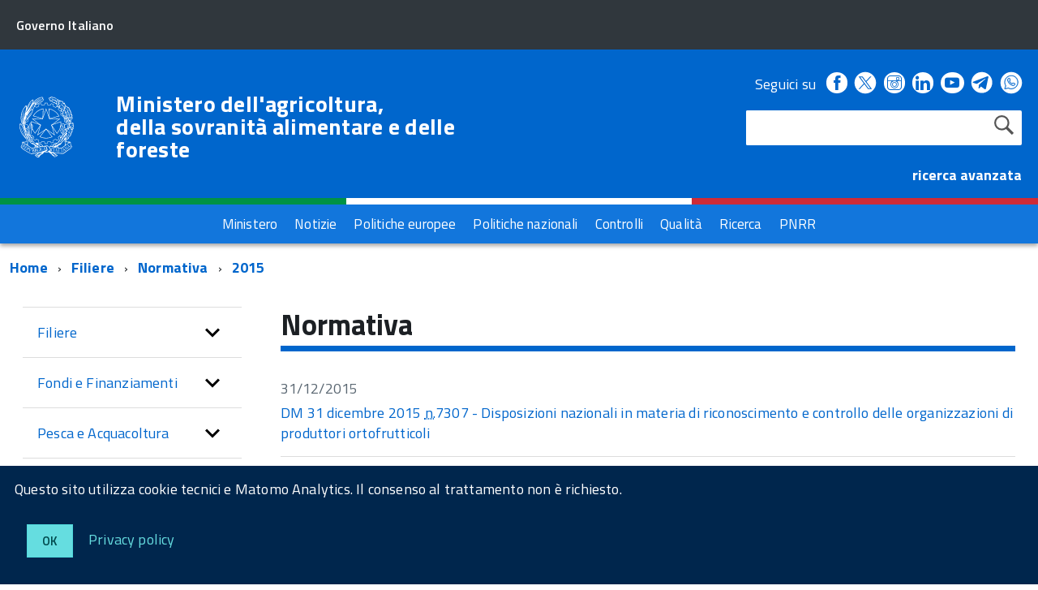

--- FILE ---
content_type: text/html; charset=ISO-8859-1
request_url: https://www.masaf.gov.it/flex/cm/pages/ServeBLOB.php/L/IT/IDPagina/59?YY=2015
body_size: 15210
content:
<!DOCTYPE html>
<!--[if IE 8]><html class="no-js ie89 ie8" lang="it"><![endif]-->
<!--[if IE 9]><html class="no-js ie89 ie9" lang="it"><![endif]-->
<!--[if (gte IE 9)|!(IE)]><!-->
<html class="no-js" lang="it">
<!--<![endif]-->
<head>
<!--

		FlexCMP - Digital Experience Platform (DXP)
		v. 7.9.07 - 2024
		(c) 2000-2024 Deda Digital s.r.l. - Bologna, Italy - www.flexcmp.com - www.deda.digital
	-->
		<meta name='generator' content='FlexCMP - www.flexcmp.com' />
	

	<meta http-equiv="Content-Type" content="text/html; charset=utf-8" />
	<meta http-equiv="x-ua-compatible" content="ie=edge">
	<meta name="viewport" content="width=device-width, initial-scale=1">

	<!-- <link rel="preload" href="/flex/TemplatesUSR/Site/IT/script/IWT.min.js" as="script"> -->
	<!--
	In alternativa a WebFontLoader Ã¨ possibile caricare il font direttamente da Google
	  <link href='//fonts.googleapis.com/css?family=Titillium+Web:400,400italic,700,' rel='stylesheet' type='text/css' />
	o dal repository locale (src/fonts)
	-->
  
	<script type="text/javascript">
		WebFontConfig = {
		  google: {
			families: ['Titillium+Web:300,400,600,700,400italic:latin']
		  }
		};
		(function() {
		  var wf = document.createElement('script');
		  wf.src = '/flex/TemplatesUSR/Site/IT/script/webfont.js';
		  wf.type = 'text/javascript';
		  wf.async = 'true';
		  var s = document.getElementsByTagName('script')[0];
		  s.parentNode.insertBefore(wf, s);
		})();
	</script>
	
	<link rel="stylesheet" href="https://maxcdn.bootstrapcdn.com/bootstrap/3.3.7/css/bootstrap.min.css" >
	
	<!-- include HTML5shim per Explorer 8 -->
	<script src="/flex/TemplatesUSR/Site/IT/script/modernizr.js"></script>
	<script src="/flex/TemplatesUSR/Site/IT/script/jquery.min.js"></script>
<!--	
	<script>
		$(window).load(function () {
			
			// Caricamento HomePage Tabs
			$.getScript( "/flex/TemplatesUSR/Site/IT/script/easy-responsive-tabs.js", function( data, textStatus, jqxhr ) {
				console.log( data ); // Data returned
				console.log( textStatus ); // Success
				console.log( jqxhr.status ); // 200
				console.log( "Load was performed." );
				$('#verticalTabNews').easyResponsiveTabs({
					type: 'vertical',
					width: 'auto',
					fit: true
				});
				$('#verticalTab').easyResponsiveTabs({
					type: 'vertical',
					width: 'auto',
					fit: true
				});
			});
			
			// Espande il menu se una voce Ã¨ selezionata
			$("#sottomenuNav .LIStrong").attr("aria-expanded","true");
			
			// SOTTOMENU Responsive
			var $window = $(window);
			function checkWidth() {
				var windowsize = $window.width();
				if (windowsize < 976) {
					$("#sottomenuNav").detach().appendTo("#sottomenu .Offcanvas-content")
				} else {
					$("#sottomenuNav").detach().appendTo("#colMenuSx .sottomenuDiv")
				}
			}
			checkWidth();
			$(window).resize(checkWidth);
			
		});
	</script>	-->

	<!-- favicon schede browser -->
	<link rel="icon" href="/flex/TemplatesUSR/Site/IT/images/favicon_stellone.ico">	

	<link media="all" rel="stylesheet" href="/flex/TemplatesUSR/Site/IT/css/build.css">
	<link media="all" rel="stylesheet" href="/flex/TemplatesUSR/Site/IT/css/font.css">
	
	<!-- css che sovrascrive le classi Agid e aggiunge nuove classi-->
	<link media="all" rel="stylesheet" href="/flex/TemplatesUSR/Site/IT/css/mipaaf.css">
	
	<!-- css di Agrometeorologia -->
	<link media="all" rel="stylesheet" href="/flex/TemplatesUSR/Site/IT/css/Agrometeorologia.css">
	
	<!-- css per i TAB in homepage -->
	<link media="all" rel="stylesheet" href="/flex/TemplatesUSR/Site/IT/css/easy-responsive-tabs.css">

 	<!-- START INDEX --><title>Masaf - Filiere - Normativa</title><!-- STOP INDEX -->

	
<!-- Matomo -->
<script>
  var _paq = window._paq = window._paq || [];
  /* tracker methods like "setCustomDimension" should be called before "trackPageView" */
  _paq.push(['trackPageView']);
  _paq.push(['enableLinkTracking']);
  (function() {
    var u="https://ingestion.webanalytics.italia.it/";
    _paq.push(['setTrackerUrl', u+'matomo.php']);
    _paq.push(['setSiteId', '12534']);
    var d=document, g=d.createElement('script'), s=d.getElementsByTagName('script')[0];
    g.async=true; g.src=u+'matomo.js'; s.parentNode.insertBefore(g,s);
  })();
</script>
<!-- End Matomo Code -->
  

<!-- Global site tag (gtag.js) - Google Analytics -->
<!-- <script async src="https://www.googletagmanager.com/gtag/js?id=G-NY2RX1P4TT"></script>  -->
<!-- <script>
  window.dataLayer = window.dataLayer || [];
  function gtag(){dataLayer.push(arguments);}
  gtag('js', new Date());

  gtag('config', 'G-NY2RX1P4TT');
</script> -->
<!-- Google Tag Manager -->
<!-- <script>(function(w,d,s,l,i){w[l]=w[l]||[];w[l].push({'gtm.start':
new Date().getTime(),event:'gtm.js'});var f=d.getElementsByTagName(s)[0],
j=d.createElement(s),dl=l!='dataLayer'?'&l='+l:'';j.async=true;j.src=
'https://www.googletagmanager.com/gtm.js?id='+i+dl;f.parentNode.insertBefore(j,f);
})(window,document,'script','dataLayer','GTM-TVMPSQS');</script> -->
<!-- End Google Tag Manager -->
<link rel='canonical' href='flex/cm/pages/ServeBLOB.php/L/IT/IDPagina/59' />
<link rel='alternate' href='flex/cm/pages/ServeBLOB.php/L/IT/IDPagina/59' hreflang='it' />
<meta property="og:title" content="Filiere - Normativa" />
<meta property="og:type" content="article" />
<meta property="og:url" content="https://www.masaf.gov.it/flex/cm/pages/ServeBLOB.php/L/IT/IDPagina/59" />
<meta property="og:site_name" content="www.masaf.gov.it" />
<meta name="twitter:card" content="summary" />
<meta name="twitter:site" content="www.masaf.gov.it" />
<meta name="twitter:creator" content="FlexCMP" />
<meta name="twitter:title" content="Filiere - Normativa" />

</head>

<body class="t-Pac fx-idp-59 mac chrome vma-131 vmi-0">

    <!-- Google Tag Manager (noscript) -->
<noscript><iframe src="https://www.googletagmanager.com/ns.html?id=GTM-TVMPSQS"
height="0" width="0" style="display:none;visibility:hidden"></iframe></noscript>
<!-- End Google Tag Manager (noscript) -->
    <div id="cookie-bar" class="CookieBar js-CookieBar u-background-95 u-padding-r-all" aria-hidden="true">
      <p class="u-color-white u-text-r-xs u-lineHeight-m u-padding-r-bottom">Questo sito utilizza cookie tecnici e Matomo Analytics. Il consenso al trattamento non &egrave richiesto.
      </p>
      <p>
        <button class="Button Button--default u-text-r-xxs js-cookieBarAccept u-inlineBlock u-margin-r-all">Ok</button>
        <a href="/flex/cm/pages/ServeBLOB.php/L/IT/IDPagina/5911#Cookie" class="u-text-r-xs u-color-teal-50">Privacy policy</a>
      </p>
    </div>
    
        <ul class="Skiplinks js-fr-bypasslinks u-hiddenPrint">
      <li><a href="#CorpoPagina">Vai al contenuto</a></li>
      <li><a href="#sottomenuNav">Vai al menu di sezione</a></li>      
      <li><a href="#menu" class="js-fr-offcanvas-open" aria-controls="menu" aria-label="Vai al menu principale" title="Vai al menu principale">Vai al menu principale</a></li>
      <li><a href="#main">Vai al percorso di navigazione</a></li>
    </ul>
	
	<!-- TESTATA  -->
	
<header class="Header Headroom--fixed js-Headroom u-hiddenPrint">

	<div class="Header-banner ">
		<div class="Header-owner Headroom-hideme ">
		  <a href="http://www.governo.it/"><span>Governo Italiano</span></a>
		  
		</div>
	  </div>
	
	  <div class="Header-navbar ">
		<div class="u-layout-wide Grid Grid--alignMiddle u-layoutCenter">
		  <div class="Header-logo Grid-cell" aria-hidden="true">
			<a href="https://www.masaf.gov.it/flex/cm/pages/ServeBLOB.php/L/IT/IDPagina/202" tabindex="-1">
			  <img src="/flex/TemplatesUSR/Site/IT/images/logo75.svg" alt="logo repubblica">
			</a>
		  </div>
	
		  <div class="Header-title Grid-cell">
			<h1 class="Header-titleLink">
			  <a href="https://www.masaf.gov.it/flex/cm/pages/ServeBLOB.php/L/IT/IDPagina/202">
				Ministero dell'agricoltura,<br />
				della sovranit&agrave; alimentare e delle foreste
			  </a>
			</h1>
		  </div>
	
		  <div class="Header-searchTrigger Grid-cell">
			<button aria-controls="header-search" class="js-Header-search-trigger Icon Icon-search "
			  title="attiva il form di ricerca" aria-label="attiva il form di ricerca" aria-hidden="false">
			</button>
			<button aria-controls="header-search" class="js-Header-search-trigger Icon Icon-close u-hidden "
			  title="disattiva il form di ricerca" aria-label="disattiva il form di ricerca" aria-hidden="true">
			</button>
		  </div>
		  
	
		  <!-- SOCIAL -->
		  <div class="Header-utils Grid-cell">
			<div class="Header-social Headroom-hideme">
			  <p>Seguici su</p>
			  <ul class="Header-socialIcons">
				
				<li><a href="https://www.facebook.com/Masafsocial" title="Facebook - Link esterno"><span class="Icon-facebook"></span>
				<span class="u-hiddenVisually">Facebook</span></a></li>
				
				<!-- <li><a href="https://twitter.com/socialmasaf" title="Twitter - Link esterno"><span class="Icon-twitter"></span>
				<span class="u-hiddenVisually">Twitter</span></a></li> -->
				
		<!-- Da mipaaf.css - PER INSERIRE L'ICONA DI TWITTER-X -->
				<li><a href="https://x.com/socialmasaf" title="X - Link esterno"><span class="twitter-x_header"></span>
				<span class="u-hiddenVisually">X</span></a></li>
				
				<li><a href="https://www.instagram.com/masafsocial" title="Instagram - Link esterno"><span class="Icon-instagram"></span>
				<span class="u-hiddenVisually">Instagram</span></a></li>
				
				<li><a href="https://it.linkedin.com/company/masaf" title="Linkedin - Link esterno"><span class="Icon-linkedin"></span>
				<span class="u-hiddenVisually">Linkedin</span></a></li>
				
				<li><a href="https://www.youtube.com/user/Mipaaf" title="Youtube - Link esterno"><span class="Icon-youtube"></span>
				<span class="u-hiddenVisually">Youtube</span></a></li>
				
		<!-- Da mipaaf.css - PER INSERIRE L'ICONA DI TELEGRAM -->
				<li><a href="https://t.me/MIPAAF" title="Telegram - Link esterno"><span class="telegram_header"></span>
				<span class="u-hiddenVisually">Telegram</span></a></li>
				
		<!-- Da mipaaf.css - PER INSERIRE L'ICONA DI WHATSAPP -->
				<li><a href="https://www.whatsapp.com/channel/0029Va81clcAInPquHa8Ek1N" title="Whatsapp - Link esterno"><span class="whatsapp_header"></span>
				<span class="u-hiddenVisually">Whatsapp</span></a></li>				
				
		<!-- Dal CSS online di font-awesome (richiamato in HeaderPagina.txt) utilizzo le classi "fa fa-telegram" 
					PER INSERIRE L'ICONA DI TELEGRAM -->
			<!--<li><a href="https://t.me/MIPAAF" title="Telegram - Sito esterno"><span class="fa fa-telegram" style="font-size:2.6rem!important;color:white"></span>
				<span class="u-hiddenVisually">Telegram</span></a></li>-->
				
			<!--<li><a href="http://www.slideshare.net/MipaafSocial" title="Slideshare - Sito esterno"><span class="Icon-slideshare"></span>
				<span class="u-hiddenVisually">Slideshare</span></a></li>-->
			  
			  </ul>
			</div>
			
			
			<!-- RICERCA -->
			<div class="Header-search" id="header-search">
				
<form id='F1'  method='post' action='https://www.masaf.gov.it/flex/cm/FixedPages/Common/Search.v3.php/L/IT/s/1' enctype='multipart/form-data'>
    <div id="search" class="Form-field Form-field--withPlaceholder Grid u-background-white u-color-grey-30 u-borderRadius-s"> 
        <label title="Cerca nel sito" for="text" class="GoAway" accesskey="R">Cerca</label>
        <input type='text' id='text' name='text' value='' maxlength='40' class='Input Form-input Form-input--ultraLean Grid-cell u-sizeFill u-text-r-s u-color-black u-text-r-xs u-borderRadius-s' />
        <input type='submit' id='btnOK' name='btnOK' value='Cerca'  class='Submit cerca'/>
         <input type='hidden' id='mime' name='mime' value='text/html' />
	<div class="clear">&nbsp;</div>
    </div> 

<div><input type='hidden' name='HaveDataF1' id='HaveDataF1' value='1' /></div>

</form>

			</div>
			   <strong>
				<a href="/flex/cm/FixedPages/Common/Search.v3.php/L/IT/s/2" style="color:#FFFFFF" alt="">ricerca avanzata</a>			
			  </strong>
		
		  </div>
	
		
		
		  <div class="Header-toggle Grid-cell">
			<a class="Hamburger-toggleContainer js-fr-offcanvas-open u-nojsDisplayInlineBlock u-lg-hidden u-md-hidden" href="#menu"
			  aria-controls="menu" aria-label="accedi al menu" title="accedi al menu">
			  <span class="Hamburger-toggle" role="presentation"></span>
			  <span class="Header-toggleText" role="presentation">Menu</span>
			</a>
		  </div>
	
		</div>
	  </div>
	  <!-- Header-navbar -->
	
	<!-- Bandiera italiana -->
	<div class="flag_container clearfix">
        <div class="green clearfix"></div>
        <div class="white clearfix"></div>
        <div class="red clearfix"></div>
    </div>
	
		<!-- MENU ORIZZONTALE -->
		<div class="Headroom-hideme2 u-textCenter u-hidden u-sm-hidden u-md-block u-lg-block" >
			
			<nav class="menuOrizzontale u-background-40">
			<h2 class="u-hiddenVisually">Menu</h2>
			
<ol>
<li><a href='https://www.masaf.gov.it/flex/cm/pages/ServeBLOB.php/L/IT/IDPagina/8' title='' ><span>Ministero</span></a></li>
<li><a href='https://www.masaf.gov.it/flex/cm/pages/ServeBLOB.php/L/IT/IDPagina/9' title='' ><span>Notizie</span></a></li>
<li><a href='https://www.masaf.gov.it/flex/cm/pages/ServeBLOB.php/L/IT/IDPagina/7679' title='' ><span>Politiche europee</span></a></li>
<li><a href='https://www.masaf.gov.it/flex/cm/pages/ServeBLOB.php/L/IT/IDPagina/7681' title='' ><span>Politiche nazionali</span></a></li>
<li><a href='https://www.masaf.gov.it/flex/cm/pages/ServeBLOB.php/L/IT/IDPagina/7683' title='' ><span>Controlli</span></a></li>
<li><a href='https://www.masaf.gov.it/flex/cm/pages/ServeBLOB.php/L/IT/IDPagina/309' title='' ><span>Qualit&agrave;</span></a></li>
<li><a href='https://www.masaf.gov.it/flex/cm/pages/ServeBLOB.php/L/IT/IDPagina/9064' title='' ><span>Ricerca</span></a></li>
<li><a href='https://www.masaf.gov.it/flex/cm/pages/ServeBLOB.php/L/IT/IDPagina/17911' title='' ><span>PNRR</span></a></li>
</ol>


			</nav>
		</div>
</header>	
	
		<!-- MENU NASCOSTO-->
		<div class="Offcanvas Offcanvas--right Offcanvas--modal js-fr-offcanvas u-jsVisibilityHidden u-nojsDisplayNone u-hiddenPrint" id="menu">
			<div class="Offcanvas-content u-background-white">
				<div class="Offcanvas-toggleContainer u-background-70 u-jsHidden">
				  <a class="Hamburger-toggleContainer u-block u-color-white u-padding-bottom-xxl u-padding-left-s u-padding-top-xxl js-fr-offcanvas-close"
					aria-controls="menu" aria-label="esci dalla navigazione" title="esci dalla navigazione" href="#">
					<span class="Hamburger-toggle is-active" aria-hidden="true"></span>
				  </a>
				</div>
				<nav class="Linklist Linklist--padded Treeview Treeview--default js-Treeview u-text-r-xs">
					<h2 class="u-hiddenVisually">Menu di navigazione</h2>
					
<ol>
<li><a href='https://www.masaf.gov.it/flex/cm/pages/ServeBLOB.php/L/IT/IDPagina/8' title='' ><span>Ministero</span></a></li>
<li><a href='https://www.masaf.gov.it/flex/cm/pages/ServeBLOB.php/L/IT/IDPagina/9' title='' ><span>Notizie</span></a></li>
<li><a href='https://www.masaf.gov.it/flex/cm/pages/ServeBLOB.php/L/IT/IDPagina/7679' title='' ><span>Politiche europee</span></a></li>
<li><a href='https://www.masaf.gov.it/flex/cm/pages/ServeBLOB.php/L/IT/IDPagina/7681' title='' ><span>Politiche nazionali</span></a></li>
<li><a href='https://www.masaf.gov.it/flex/cm/pages/ServeBLOB.php/L/IT/IDPagina/7683' title='' ><span>Controlli</span></a></li>
<li><a href='https://www.masaf.gov.it/flex/cm/pages/ServeBLOB.php/L/IT/IDPagina/309' title='' ><span>Qualit&agrave;</span></a></li>
<li><a href='https://www.masaf.gov.it/flex/cm/pages/ServeBLOB.php/L/IT/IDPagina/9064' title='' ><span>Ricerca</span></a></li>
<li><a href='https://www.masaf.gov.it/flex/cm/pages/ServeBLOB.php/L/IT/IDPagina/17911' title='' ><span>PNRR</span></a></li>
</ol>


				</nav>
			 </div>
		</div>
		
		<!-- SOTTOMENU NASCOSTO-->
		<div class="Offcanvas Offcanvas--right Offcanvas--modal js-fr-offcanvas u-jsVisibilityHidden u-nojsDisplayNone u-hiddenPrint" id="sottomenu">
			<div class="Offcanvas-content u-background-white">
				<div class="Offcanvas-toggleContainer u-background-70 u-jsHidden">
				  <a class="Hamburger-toggleContainer u-block u-color-white u-padding-bottom-xxl u-padding-left-s u-padding-top-xxl js-fr-offcanvas-close"
					aria-controls="menu" aria-label="esci dalla navigazione" title="esci dalla navigazione" href="#">
					<span class="Hamburger-toggle is-active" aria-hidden="true"></span>
				  </a>
				</div>
			</div>
		</div>
    
    <!--<div id="main">-->
    <main role="main" id="main">
			<!-- INIZIO ESPLORA SOTTOMENU -->
	<p class="u-md-hidden u-lg-hidden u-padding-all-xs u-padding-left-m u-text-m u-background-grey-20">
		
		<a href="#sottomenu" class="js-scrollTo u-text-r-s u-textClean u-color-grey-50 u-alignMiddle js-fr-offcanvas-open" aria-controls="sottomenu" aria-label="accedi al sottomenu">
		<span class="Icon-list u-text-r-xl u-alignMiddle u-padding-right-xs" aria-hidden="true"></span> Naviga</a>
	</p>
	<!-- FINE ESPLORA SOTTOMENU -->
        
		<!-- INIZIO BREADCRUMB -->
	<div class="u-layout-wide u-layoutCenter u-layout-withGutter u-padding-r-bottom u-padding-r-top">
		<nav aria-label="sei qui:">
		  <h2 class="u-hiddenVisually">Percorso di navigazione</h2>
		  <ul class="Breadcrumb">
			<li class="Breadcrumb-item"><a class="Breadcrumb-link u-color-50" href="https://www.masaf.gov.it/flex/cm/pages/ServeBLOB.php/L/IT/IDPagina/202" lang="en" title="Torna alla pagina iniziale del sito">Home</a></li>
			<!-- BreadCrumb -->



<li class="Breadcrumb-item"><a class="Breadcrumb-link u-color-50" href='https://www.masaf.gov.it/flex/cm/pages/ServeBLOB.php/L/IT/IDPagina/16' title="Filiere">Filiere</a></li>


<li class="Breadcrumb-item"><a class="Breadcrumb-link u-color-50" href='https://www.masaf.gov.it/flex/cm/pages/ServeBLOB.php/L/IT/IDPagina/59' title="Normativa">Normativa</a></li>

<li class="Breadcrumb-item"><a class="Breadcrumb-link u-color-50" href="#main">2015</a></li>


<!-- -->



	
		  </ul>
		</nav>
	</div>
<!-- FINE BREADCRUMB -->
         
         <section class="u-layout-wide u-layout-withGutter u-layoutCenter u-padding-r-top">
            <div class="Grid Grid--withGutter">
            
            	<!-- INIZIO MENU DI SEZIONE -->
                <div class="Grid-cell u-sm-size1of1 u-md-size1of4 u-lg-size1of4 u-padding-right-l u-padding-left-l" id="colMenuSx">
                    <div class="sottomenuDiv u-color-70 u-text-r-l u-padding-r-bottom">
                        <nav class="Linklist Linklist--padded Treeview Treeview--default js-Treeview u-text-r-xs" id="sottomenuNav">
                            <h2 class="u-hiddenVisually">menu di sezione</h2>
                            
<ol>
<li><a href='https://www.masaf.gov.it/flex/cm/pages/ServeBLOB.php/L/IT/IDPagina/16' title='' ><span>Filiere</span></a><ol>
<li><a href='https://www.masaf.gov.it/flex/cm/pages/ServeBLOB.php/L/IT/IDPagina/6077' title='' ><span>Piani di settore</span></a><ol>
<li><a href='https://www.masaf.gov.it/flex/cm/pages/ServeBLOB.php/L/IT/IDPagina/4996' title='' ><span>Area riservata</span></a></li>
</ol>
</li>
<li><a href='https://www.masaf.gov.it/flex/cm/pages/ServeBLOB.php/L/IT/IDPagina/12616' title='' ><span>Commissioni Uniche Nazionali (C.U.N.) - Commissione Sperimentale Nazionale (C.S.N.)</span></a></li>
<li><a href='https://www.masaf.gov.it/flex/cm/pages/ServeBLOB.php/L/IT/IDPagina/22351' title='' ><span>Riso</span></a></li>
<li><a href='https://www.masaf.gov.it/flex/cm/pages/ServeBLOB.php/L/IT/IDPagina/8337' title='' ><span>Canapa</span></a></li>
<li><a href='https://www.masaf.gov.it/flex/cm/pages/ServeBLOB.php/L/IT/IDPagina/669' title='' ><span>Cereali e Trasformati</span></a><ol>
<li><a href='https://www.masaf.gov.it/flex/cm/pages/ServeBLOB.php/L/IT/IDPagina/342' title='' ><span>Pane e Pasta</span></a></li>
</ol>
</li>
<li><a href='https://www.masaf.gov.it/flex/cm/pages/ServeBLOB.php/L/IT/IDPagina/347' title='' ><span>Vino</span></a><ol>
<li><a href='https://www.masaf.gov.it/flex/cm/pages/ServeBLOB.php/L/IT/IDPagina/344' title='' ><span>Comitato Nazionale Vini DOP e IGP</span></a></li>
<li><a href='https://www.masaf.gov.it/flex/cm/pages/ServeBLOB.php/L/IT/IDPagina/19406' title='' ><span>Comitato misto Italia-Spagna-Francia</span></a></li>
<li><a href='https://www.masaf.gov.it/flex/cm/pages/ServeBLOB.php/L/IT/IDPagina/12278' title='' ><span>Programma Nazionale di Sostegno</span></a></li>
<li><a href='https://www.masaf.gov.it/flex/cm/pages/ServeBLOB.php/L/IT/IDPagina/9796' title='' ><span>Autorizzazioni per gli impianti viticoli </span></a></li>
<li><a href='https://www.masaf.gov.it/flex/cm/pages/ServeBLOB.php/L/IT/IDPagina/11577' title='' ><span>Sostenibilit&agrave;</span></a></li>
<li><a href='https://www.masaf.gov.it/flex/cm/pages/ServeBLOB.php/L/IT/IDPagina/12012' title='' ><span>Testo unico vite e vino L. 238/16</span></a></li>
<li><a href='https://www.masaf.gov.it/flex/cm/pages/ServeBLOB.php/L/IT/IDPagina/13123' title='' ><span>Informazioni strutturali settore vitivinicolo</span></a></li>
<li><a href='https://www.masaf.gov.it/flex/cm/pages/ServeBLOB.php/L/IT/IDPagina/14006' title='' ><span>Vinitaly e convegni</span></a></li>
</ol>
</li>
<li><a href='https://www.masaf.gov.it/flex/cm/pages/ServeBLOB.php/L/IT/IDPagina/348' title='' ><span>Olio di oliva</span></a><ol>
<li><a href='https://www.masaf.gov.it/flex/cm/pages/ServeBLOB.php/L/IT/IDPagina/354' title='' ><span>Regime degli scambi</span></a></li>
<li><a href='https://www.masaf.gov.it/flex/cm/pages/ServeBLOB.php/L/IT/IDPagina/745' title='' ><span>Stoccaggio privato</span></a></li>
<li><a href='https://www.masaf.gov.it/flex/cm/pages/ServeBLOB.php/L/IT/IDPagina/746' title='' ><span>Frantoi e imprese di trasformazione delle olive da tavola</span></a></li>
<li><a href='https://www.masaf.gov.it/flex/cm/pages/ServeBLOB.php/L/IT/IDPagina/747' title='' ><span>Organizzazioni di operatori - OP e AOP</span></a></li>
<li><a href='https://www.masaf.gov.it/flex/cm/pages/ServeBLOB.php/L/IT/IDPagina/8261' title='' ><span>Programmi operativi delle OP e AOP</span></a></li>
<li><a href='https://www.masaf.gov.it/flex/cm/pages/ServeBLOB.php/L/IT/IDPagina/748' title='' ><span>Chimica oleicola</span></a></li>
<li><a href='https://www.masaf.gov.it/flex/cm/pages/ServeBLOB.php/L/IT/IDPagina/749' title='' ><span>Comitati di assaggio</span></a></li>
<li><a href='https://www.masaf.gov.it/flex/cm/pages/ServeBLOB.php/L/IT/IDPagina/751' title='' ><span>Commercializzazione degli oli di oliva e degli oli di sansa di oliva</span></a></li>
</ol>
</li>
<li><a href='https://www.masaf.gov.it/flex/cm/pages/ServeBLOB.php/L/IT/IDPagina/20174' title='' ><span>Olive da tavola</span></a></li>
<li><a href='https://www.masaf.gov.it/flex/cm/pages/ServeBLOB.php/L/IT/IDPagina/349' title='' ><span>Ortofrutta</span></a><ol>
<li><a href='https://www.masaf.gov.it/flex/cm/pages/ServeBLOB.php/L/IT/IDPagina/5980' title='' ><span>Organizzazioni dei produttori ortofrutticoli</span></a></li>
<li><a href='https://www.masaf.gov.it/flex/cm/pages/ServeBLOB.php/L/IT/IDPagina/5981' title='' ><span>Norme di commercializzazione prodotti ortofrutticoli </span></a></li>
</ol>
</li>
<li><a href='https://www.masaf.gov.it/flex/cm/pages/ServeBLOB.php/L/IT/IDPagina/3273' title='' ><span>Frutta in guscio</span></a></li>
<li><a href='https://www.masaf.gov.it/flex/cm/pages/ServeBLOB.php/L/IT/IDPagina/350' title='' ><span>Zootecnia</span></a><ol>
<li><a href='https://www.masaf.gov.it/flex/cm/pages/ServeBLOB.php/L/IT/IDPagina/366' title='' ><span>Carni bovine e suine</span></a></li>
<li><a href='https://www.masaf.gov.it/flex/cm/pages/ServeBLOB.php/L/IT/IDPagina/367' title='' ><span>Etichettatura carni bovine e di pollame</span></a></li>
<li><a href='https://www.masaf.gov.it/flex/cm/pages/ServeBLOB.php/L/IT/IDPagina/365' title='' ><span>Prezzi di mercato di carcasse bovine</span></a></li>
<li><a href='https://www.masaf.gov.it/flex/cm/pages/ServeBLOB.php/L/IT/IDPagina/14259' title='' ><span>Riconoscimento qualifiche professionali di Classificatore di carcasse bovine o suine</span></a></li>
<li><a href='https://www.masaf.gov.it/flex/cm/pages/ServeBLOB.php/L/IT/IDPagina/362' title='' ><span>Uova</span></a></li>
<li><a href='https://www.masaf.gov.it/flex/cm/pages/ServeBLOB.php/L/IT/IDPagina/23667' title='' ><span>Miglioramento genetico</span></a></li>
<li><a href='https://www.masaf.gov.it/flex/cm/pages/ServeBLOB.php/L/IT/IDPagina/23724' title='' ><span>Settore avicolo</span></a></li>
<li><a href='https://www.masaf.gov.it/flex/cm/pages/ServeBLOB.php/L/IT/IDPagina/23725' title='' ><span>Settore cunicolo</span></a></li>
</ol>
</li>
<li><a href='https://www.masaf.gov.it/flex/cm/pages/ServeBLOB.php/L/IT/IDPagina/352' title='' ><span>Latte e Derivati</span></a><ol>
<li><a href='https://www.masaf.gov.it/flex/cm/pages/ServeBLOB.php/L/IT/IDPagina/6381' title='' ><span>Tracciabilit&agrave; latte di bufala e trasformati</span></a></li>
<li><a href='https://www.masaf.gov.it/flex/cm/pages/ServeBLOB.php/L/IT/IDPagina/371' title='' ><span>Quote latte</span></a></li>
<li><a href='https://www.masaf.gov.it/flex/cm/pages/ServeBLOB.php/L/IT/IDPagina/372' title='' ><span>Formaggi</span></a></li>
</ol>
</li>
<li><a href='https://www.masaf.gov.it/flex/cm/pages/ServeBLOB.php/L/IT/IDPagina/353' title='' ><span>Api e Miele</span></a></li>
<li><a href='https://www.masaf.gov.it/flex/cm/pages/ServeBLOB.php/L/IT/IDPagina/3268' title='' ><span>Florovivaismo</span></a></li>
<li><a href='https://www.masaf.gov.it/flex/cm/pages/ServeBLOB.php/L/IT/IDPagina/5261' title='' ><span>Bioenergie</span></a></li>
<li><a href='https://www.masaf.gov.it/flex/cm/pages/ServeBLOB.php/L/IT/IDPagina/5718' title='' ><span>Piante officinali</span></a></li>
<li><a href='https://www.masaf.gov.it/flex/cm/pages/ServeBLOB.php/L/IT/IDPagina/5719' title='' ><span>Legno</span></a></li>
<li><a href='https://www.masaf.gov.it/flex/cm/pages/ServeBLOB.php/L/IT/IDPagina/8996' title='' ><span>Tabacco</span></a></li>
<li><a href='https://www.masaf.gov.it/flex/cm/pages/ServeBLOB.php/L/IT/IDPagina/10288' title='' ><span>Luppolo</span></a></li>
<li><a href='https://www.masaf.gov.it/flex/cm/pages/ServeBLOB.php/L/IT/IDPagina/3424' title='' ><span>Altri settori</span></a></li>
</ol>
</li>
<li><a href='https://www.masaf.gov.it/flex/cm/pages/ServeBLOB.php/L/IT/IDPagina/281' title='' ><span>Fondi e Finanziamenti</span></a><ol>
<li><a href='https://www.masaf.gov.it/flex/cm/pages/ServeBLOB.php/L/IT/IDPagina/16210' title='' ><span>Fondo Ristorazione</span></a></li>
<li><a href='https://www.masaf.gov.it/flex/cm/pages/ServeBLOB.php/L/IT/IDPagina/385' title='' ><span>Fondo di Solidariet&agrave; Nazionale</span></a><ol>
<li><a href='https://www.masaf.gov.it/flex/cm/pages/ServeBLOB.php/L/IT/IDPagina/4616' title='' ><span>Interventi compensativi</span></a></li>
<li><a href='https://www.masaf.gov.it/flex/cm/pages/ServeBLOB.php/L/IT/IDPagina/4617' title='' ><span>Interventi assicurativi</span></a></li>
</ol>
</li>
<li><a href='https://www.masaf.gov.it/flex/cm/pages/ServeBLOB.php/L/IT/IDPagina/386' title='' ><span>Infrastrutture Irrigue</span></a><ol>
<li><a href='https://www.masaf.gov.it/flex/cm/pages/ServeBLOB.php/L/IT/IDPagina/11194' title='' ><span>Fondo Sviluppo e Coesione</span></a></li>
<li><a href='https://www.masaf.gov.it/flex/cm/pages/ServeBLOB.php/L/IT/IDPagina/20390' title='' ><span>Fondo sviluppo infrastrutture 2017/2018 (LL. 232/2016-205/2017)</span></a></li>
<li><a href='https://www.masaf.gov.it/flex/cm/pages/ServeBLOB.php/L/IT/IDPagina/20391' title='' ><span>Fondo rilancio investimenti 2019 (L. 145/2018)</span></a></li>
<li><a href='https://www.masaf.gov.it/flex/cm/pages/ServeBLOB.php/L/IT/IDPagina/20388' title='' ><span>Fondo rilancio investimenti 2020 (L. 160/2019)</span></a></li>
<li><a href='https://www.masaf.gov.it/flex/cm/pages/ServeBLOB.php/L/IT/IDPagina/20392' title='' ><span>Fondo sviluppo infrastrutture 2021 (L. 178/2020)</span></a></li>
<li><a href='https://www.masaf.gov.it/flex/cm/pages/ServeBLOB.php/L/IT/IDPagina/22123' title='' ><span>Finanziamento nuovi interventi C.B. 2 Palermo (Del. CIPE 62/2019)</span></a></li>
<li><a href='https://www.masaf.gov.it/flex/cm/pages/ServeBLOB.php/L/IT/IDPagina/6310' title='' ><span>Commissario ad acta ex Agensud</span></a></li>
</ol>
</li>
<li><a href='https://www.masaf.gov.it/flex/cm/pages/ServeBLOB.php/L/IT/IDPagina/3828' title='' ><span>Agriturismo</span></a></li>
<li><a href='https://www.masaf.gov.it/flex/cm/pages/ServeBLOB.php/L/IT/IDPagina/387' title='' ><span> Contratti di filiera e di distretto</span></a><ol>
<li><a href='https://www.masaf.gov.it/flex/cm/pages/ServeBLOB.php/L/IT/IDPagina/6134' title='' ><span>Contratti di filiera e di distretto (III bando)</span></a></li>
<li><a href='https://www.masaf.gov.it/flex/cm/pages/ServeBLOB.php/L/IT/IDPagina/9327' title='' ><span>Contratti di filiera e di distretto (IV bando)</span></a></li>
<li><a href='https://www.masaf.gov.it/flex/cm/pages/ServeBLOB.php/L/IT/IDPagina/18066' title='' ><span>Contratti di filiera e di distretto (V bando)</span></a></li>
<li><a href='https://www.masaf.gov.it/flex/cm/pages/ServeBLOB.php/L/IT/IDPagina/15631' title='' ><span>Contratti di filiera e di distretto (Latte ovino)</span></a></li>
<li><a href='https://www.masaf.gov.it/flex/cm/pages/ServeBLOB.php/L/IT/IDPagina/17374' title='' ><span>Contratti di filiera e di distretto (Agroalimentare)</span></a></li>
<li><a href='https://www.masaf.gov.it/flex/cm/pages/ServeBLOB.php/L/IT/IDPagina/18339' title='' ><span>Contratti di filiera e di distretto (Foreste)</span></a></li>
</ol>
</li>
<li><a href='https://www.masaf.gov.it/flex/cm/pages/ServeBLOB.php/L/IT/IDPagina/13535' title='' ><span>Contratti Quadro</span></a></li>
<li><a href='https://www.masaf.gov.it/flex/cm/pages/ServeBLOB.php/L/IT/IDPagina/14159' title='' ><span>Distretti del cibo</span></a><ol>
<li><a href='https://www.masaf.gov.it/flex/cm/pages/ServeBLOB.php/L/IT/IDPagina/15042' title='' ><span>Contratti di distretto del cibo (I bando)</span></a></li>
<li><a href='https://www.masaf.gov.it/flex/cm/pages/ServeBLOB.php/L/IT/IDPagina/22194' title='' ><span>Contratti di distretto del cibo (II bando)</span></a></li>
<li><a href='https://www.masaf.gov.it/flex/cm/pages/ServeBLOB.php/L/IT/IDPagina/15043' title='' ><span>Contratti di distretto Xylella (I bando)</span></a></li>
<li><a href='https://www.masaf.gov.it/flex/cm/pages/ServeBLOB.php/L/IT/IDPagina/14160' title='' ><span>Registro nazionale Distretti del Cibo</span></a></li>
</ol>
</li>
<li><a href='https://www.masaf.gov.it/flex/cm/pages/ServeBLOB.php/L/IT/IDPagina/17468' title='' ><span>Sviluppo Logistica - Avviso Consultazione tecnica</span></a></li>
<li><a href='https://www.masaf.gov.it/flex/cm/pages/ServeBLOB.php/L/IT/IDPagina/11099' title='' ><span>Interventi finanziari ISMEA</span></a></li>
<li><a href='https://www.masaf.gov.it/flex/cm/pages/ServeBLOB.php/L/IT/IDPagina/5250' title='' ><span>Attuazione Articolo 62</span></a></li>
<li><a href='https://www.masaf.gov.it/flex/cm/pages/ServeBLOB.php/L/IT/IDPagina/5084' title='' ><span>Organizzazioni di Produttori e loro Unioni</span></a></li>
<li><a href='https://www.masaf.gov.it/flex/cm/pages/ServeBLOB.php/L/IT/IDPagina/389' title='' ><span>Politiche giovanili</span></a><ol>
<li><a href='https://www.masaf.gov.it/flex/cm/pages/ServeBLOB.php/L/IT/IDPagina/21648' title='filiera ovina IGP' ><span>Osservatorio ONILGA</span></a></li>
</ol>
</li>
<li><a href='https://www.masaf.gov.it/flex/cm/pages/ServeBLOB.php/L/IT/IDPagina/390' title='' ><span>Imprenditoria Femminile</span></a></li>
<li><a href='https://www.masaf.gov.it/flex/cm/pages/ServeBLOB.php/L/IT/IDPagina/8400' title='' ><span>Credito d&#039;imposta</span></a></li>
<li><a href='https://www.masaf.gov.it/flex/cm/pages/ServeBLOB.php/L/IT/IDPagina/9281' title='' ><span>Segno distintivo made in Italy</span></a></li>
</ol>
</li>
<li><a href='https://www.masaf.gov.it/flex/cm/pages/ServeBLOB.php/L/IT/IDPagina/311' title='' ><span>Pesca e Acquacoltura</span></a><ol>
<li><a href='https://www.masaf.gov.it/flex/cm/pages/ServeBLOB.php/L/IT/IDPagina/17193' title='' ><span>Fondo Europeo Affari Marittimi Pesca e Acquacoltura (FEAMPA) 2021-2027</span></a><ol>
<li><a href='https://www.masaf.gov.it/flex/cm/pages/ServeBLOB.php/L/IT/IDPagina/22631' title='' ><span>Documenti attuativi</span></a></li>
<li><a href='https://www.masaf.gov.it/flex/cm/pages/ServeBLOB.php/L/IT/IDPagina/22626' title='' ><span>Valutazione</span></a></li>
<li><a href='https://www.masaf.gov.it/flex/cm/pages/ServeBLOB.php/L/IT/IDPagina/22627' title='' ><span>Comitato di sorveglianza</span></a></li>
<li><a href='https://www.masaf.gov.it/flex/cm/pages/ServeBLOB.php/L/IT/IDPagina/22628' title='' ><span>CLLD - Strategie di sviluppo locale di tipo partecipativo</span></a></li>
<li><a href='https://www.masaf.gov.it/flex/cm/pages/ServeBLOB.php/L/IT/IDPagina/22629' title='' ><span>Punto di contatto</span></a></li>
<li><a href='https://www.masaf.gov.it/flex/cm/pages/ServeBLOB.php/L/IT/IDPagina/22630' title='' ><span>Informativa e comunicazione</span></a></li>
<li><a href='https://www.masaf.gov.it/flex/cm/pages/ServeBLOB.php/L/IT/IDPagina/22641' title='' ><span>Contesto normativo</span></a></li>
</ol>
</li>
<li><a href='https://www.masaf.gov.it/flex/cm/pages/ServeBLOB.php/L/IT/IDPagina/8734' title='' ><span>Fondo Europeo per gli Affari Marittimi e la Pesca (FEAMP) 2014-2020</span></a><ol>
<li><a href='https://www.masaf.gov.it/flex/cm/pages/ServeBLOB.php/L/IT/IDPagina/8735' title='' ><span>Quadro normativo e programmatico</span></a></li>
<li><a href='https://www.masaf.gov.it/flex/cm/pages/ServeBLOB.php/L/IT/IDPagina/8737' title='' ><span>Dotazione finanziaria</span></a></li>
<li><a href='https://www.masaf.gov.it/flex/cm/pages/ServeBLOB.php/L/IT/IDPagina/13652' title='' ><span>Informazione e pubblicit&agrave;</span></a></li>
<li><a href='https://www.masaf.gov.it/flex/cm/pages/ServeBLOB.php/L/IT/IDPagina/13656' title='' ><span>Elenco siti regionali dedicati al FEAMP</span></a></li>
<li><a href='https://www.masaf.gov.it/flex/cm/pages/ServeBLOB.php/L/IT/IDPagina/8738' title='' ><span>Sistema di gestione e controllo</span></a></li>
<li><a href='https://www.masaf.gov.it/flex/cm/pages/ServeBLOB.php/L/IT/IDPagina/8739' title='' ><span>VAS Valutazione Ambientale Strategica</span></a></li>
<li><a href='https://www.masaf.gov.it/flex/cm/pages/ServeBLOB.php/L/IT/IDPagina/8740' title='' ><span>CLLD - Community-Led Local Development</span></a></li>
<li><a href='https://www.masaf.gov.it/flex/cm/pages/ServeBLOB.php/L/IT/IDPagina/10148' title='' ><span>Comitato di sorveglianza</span></a></li>
</ol>
</li>
<li><a href='https://www.masaf.gov.it/flex/cm/pages/ServeBLOB.php/L/IT/IDPagina/3718' title='' ><span>Fondo Europeo per la Pesca (FEP)</span></a><ol>
<li><a href='https://www.masaf.gov.it/flex/cm/pages/ServeBLOB.php/L/IT/IDPagina/3420' title='' ><span>Assi prioritari FEP</span></a></li>
<li><a href='https://www.masaf.gov.it/flex/cm/pages/ServeBLOB.php/L/IT/IDPagina/409' title='' ><span>Chi Gestisce e chi Controlla</span></a></li>
<li><a href='https://www.masaf.gov.it/flex/cm/pages/ServeBLOB.php/L/IT/IDPagina/3398' title='' ><span>Dotazione finanziaria</span></a></li>
<li><a href='https://www.masaf.gov.it/flex/cm/pages/ServeBLOB.php/L/IT/IDPagina/3408' title='' ><span>Informazione e pubblicit&agrave;</span></a></li>
<li><a href='https://www.masaf.gov.it/flex/cm/pages/ServeBLOB.php/L/IT/IDPagina/3406' title='' ><span>Elenco siti regionali dedicati al FEP</span></a></li>
</ol>
</li>
<li><a href='https://www.masaf.gov.it/flex/cm/pages/ServeBLOB.php/L/IT/IDPagina/3768' title='' ><span>Politica comune della pesca</span></a></li>
<li><a href='https://www.masaf.gov.it/flex/cm/pages/ServeBLOB.php/L/IT/IDPagina/3698' title='' ><span>Registro delle navi da pesca (Fleet register)</span></a></li>
<li><a href='https://www.masaf.gov.it/flex/cm/pages/ServeBLOB.php/L/IT/IDPagina/3402' title='' ><span>Licenze di pesca</span></a></li>
<li><a href='https://www.masaf.gov.it/flex/cm/pages/ServeBLOB.php/L/IT/IDPagina/3397' title='' ><span>Programma nazionale triennale</span></a></li>
<li><a href='https://www.masaf.gov.it/flex/cm/pages/ServeBLOB.php/L/IT/IDPagina/3435' title='' ><span>Ricerca scientifica</span></a><ol>
<li><a href='https://www.masaf.gov.it/flex/cm/pages/ServeBLOB.php/L/IT/IDPagina/8893' title='' ><span>Istituti di ricerca</span></a></li>
<li><a href='https://www.masaf.gov.it/flex/cm/pages/ServeBLOB.php/L/IT/IDPagina/3409' title='' ><span>Contratti di ricerca</span></a></li>
</ol>
</li>
<li><a href='https://www.masaf.gov.it/flex/cm/pages/ServeBLOB.php/L/IT/IDPagina/4599' title='' ><span>Elenco fornitori di servizi</span></a></li>
<li><a href='https://www.masaf.gov.it/flex/cm/pages/ServeBLOB.php/L/IT/IDPagina/3765' title='' ><span>Fondo assistenza eredi marittimi</span></a></li>
<li><a href='https://www.masaf.gov.it/flex/cm/pages/ServeBLOB.php/L/IT/IDPagina/3555' title='' ><span>Acquacoltura</span></a></li>
<li><a href='https://www.masaf.gov.it/flex/cm/pages/ServeBLOB.php/L/IT/IDPagina/4247' title='' ><span>Pesca sportiva</span></a></li>
<li><a href='https://www.masaf.gov.it/flex/cm/pages/ServeBLOB.php/L/IT/IDPagina/4788' title='' ><span>Regolamento controllo Reg(CE) n. 1224/09</span></a></li>
<li><a href='https://www.masaf.gov.it/flex/cm/pages/ServeBLOB.php/L/IT/IDPagina/6308' title='' ><span>Pesca Scientifica</span></a></li>
</ol>
</li>
<li><a href='https://www.masaf.gov.it/flex/cm/pages/ServeBLOB.php/L/IT/IDPagina/6168' title='' ><span>Ippica</span></a><ol>
<li><a href='https://www.masaf.gov.it/flex/cm/pages/ServeBLOB.php/L/IT/IDPagina/21843' title='' ><span>Anagrafica cavalli</span></a></li>
<li><a href='https://www.masaf.gov.it/flex/cm/pages/ServeBLOB.php/L/IT/IDPagina/13589' title='' ><span>Sovvenzioni societ&agrave; di corse</span></a></li>
<li><a href='https://www.masaf.gov.it/flex/cm/pages/ServeBLOB.php/L/IT/IDPagina/8772' title='' ><span>Notiziario corse</span></a></li>
<li><a href='https://www.masaf.gov.it/flex/cm/pages/ServeBLOB.php/L/IT/IDPagina/8773' title='' ><span>Calendario corse</span></a></li>
<li><a href='https://www.masaf.gov.it/flex/cm/pages/ServeBLOB.php/L/IT/IDPagina/21845' title='' ><span>Doping - cavalli positivi</span></a></li>
<li><a href='https://www.masaf.gov.it/flex/cm/pages/ServeBLOB.php/L/IT/IDPagina/16783' title='' ><span>Comunicazioni antidoping e sanitarie</span></a></li>
<li><a href='https://www.masaf.gov.it/flex/cm/pages/ServeBLOB.php/L/IT/IDPagina/6206' title='' ><span>Giustizia sportiva</span></a><ol>
<li><a href='https://www.masaf.gov.it/flex/cm/pages/ServeBLOB.php/L/IT/IDPagina/10296' title='' ><span>Procura della disciplina</span></a></li>
<li><a href='https://www.masaf.gov.it/flex/cm/pages/ServeBLOB.php/L/IT/IDPagina/10297' title='' ><span>Commissione disciplina di prima istanza</span></a></li>
<li><a href='https://www.masaf.gov.it/flex/cm/pages/ServeBLOB.php/L/IT/IDPagina/10298' title='' ><span>Commissione disciplina di appello</span></a></li>
</ol>
</li>
<li><a href='https://www.masaf.gov.it/flex/cm/pages/ServeBLOB.php/L/IT/IDPagina/7232' title='' ><span>Mondo ippico</span></a></li>
<li><a href='https://www.masaf.gov.it/flex/cm/pages/ServeBLOB.php/L/IT/IDPagina/6195' title='' ><span>Razze equine</span></a><ol>
<li><a href='https://www.masaf.gov.it/flex/cm/pages/ServeBLOB.php/L/IT/IDPagina/6176' title='' ><span>Libri genealogici: Cavallo Orientale, Anglo Arabo e Sella Italiano</span></a></li>
<li><a href='https://www.masaf.gov.it/flex/cm/pages/ServeBLOB.php/L/IT/IDPagina/12403' title='' ><span>Libro genealogico cavalli di puro sangue inglese </span></a></li>
</ol>
</li>
<li><a href='https://www.masaf.gov.it/flex/cm/pages/ServeBLOB.php/L/IT/IDPagina/360' title='' ><span>Repertorio stalloni</span></a></li>
<li><a href='https://www.masaf.gov.it/flex/cm/pages/ServeBLOB.php/L/IT/IDPagina/14069' title='' ><span>Indici genetici cavallo da sella</span></a></li>
<li><a href='https://www.masaf.gov.it/flex/cm/pages/ServeBLOB.php/L/IT/IDPagina/3514' title='' ><span>Riproduzione Equina</span></a></li>
</ol>
</li>
<li><a href='https://www.masaf.gov.it/flex/cm/pages/ServeBLOB.php/L/IT/IDPagina/9935' title='' ><span>Difesa delle piante</span></a><ol>
<li><a href='https://www.masaf.gov.it/pianoxylella' title='Piano Xylella' ><span>Piano Xylella</span></a></li>
</ol>
</li>
<li><a href='https://www.masaf.gov.it/flex/cm/pages/ServeBLOB.php/L/IT/IDPagina/11192' title='' ><span>Etichettatura alimentare</span></a><ol>
<li><a href='https://www.masaf.gov.it/flex/cm/pages/ServeBLOB.php/L/IT/IDPagina/11193' title='' ><span>Latte</span></a></li>
</ol>
</li>
<li><a href='https://www.masaf.gov.it/flex/cm/pages/ServeBLOB.php/L/IT/IDPagina/11259' title='' ><span>Foreste</span></a><ol>
<li><a href='https://www.masaf.gov.it/flex/cm/pages/ServeBLOB.php/L/IT/IDPagina/12774' title='' ><span>Testo Unico delle Foreste e Filiere forestali</span></a></li>
<li><a href='https://www.masaf.gov.it/flex/cm/pages/ServeBLOB.php/L/IT/IDPagina/11257' title='' ><span>Alberi monumentali</span></a><ol>
<li><a href='https://www.masaf.gov.it/flex/cm/pages/ServeBLOB.php/L/IT/IDPagina/11260' title='' ><span>Elenco degli alberi monumentali d&#039;Italia</span></a></li>
<li><a href='https://www.masaf.gov.it/flex/cm/pages/ServeBLOB.php/L/IT/IDPagina/12186' title='' ><span>Come segnalare un albero monumentale</span></a></li>
<li><a href='https://www.masaf.gov.it/flex/cm/pages/ServeBLOB.php/L/IT/IDPagina/11266' title='' ><span>Censimento alberi monumentali del Corpo forestale dello Stato</span></a></li>
<li><a href='https://www.masaf.gov.it/flex/cm/pages/ServeBLOB.php/L/IT/IDPagina/12054' title='' ><span>Sistema informativo AMI</span></a></li>
<li><a href='https://www.masaf.gov.it/flex/cm/pages/ServeBLOB.php/L/IT/IDPagina/11268' title='' ><span>Normativa</span></a></li>
<li><a href='https://www.masaf.gov.it/flex/cm/pages/ServeBLOB.php/L/IT/IDPagina/11274' title='' ><span>Strumenti di lavoro</span></a></li>
<li><a href='https://www.masaf.gov.it/flex/cm/pages/ServeBLOB.php/L/IT/IDPagina/11277' title='' ><span>Alberi monumentali - Galleria fotografica</span></a></li>
<li><a href='https://www.masaf.gov.it/flex/cm/pages/ServeBLOB.php/L/IT/IDPagina/16249' title='' ><span>Alberi monumentali su Google Maps</span></a></li>
</ol>
</li>
<li><a href='https://www.masaf.gov.it/flex/cm/pages/ServeBLOB.php/L/IT/IDPagina/19894' title='' ><span>Boschi vetusti</span></a><ol>
<li><a href='https://www.masaf.gov.it/flex/cm/pages/ServeBLOB.php/L/IT/IDPagina/22864' title='' ><span>Come segnalare un bosco vetusto</span></a></li>
<li><a href='https://www.masaf.gov.it/flex/cm/pages/ServeBLOB.php/L/IT/IDPagina/19896' title='' ><span>Normativa</span></a></li>
<li><a href='https://www.masaf.gov.it/flex/cm/pages/ServeBLOB.php/L/IT/IDPagina/22813' title='' ><span>Strumenti di lavoro </span></a></li>
<li><a href='https://www.masaf.gov.it/flex/cm/pages/ServeBLOB.php/L/IT/IDPagina/19905' title='' ><span>Galleria fotografica</span></a></li>
</ol>
</li>
<li><a href='https://www.masaf.gov.it/flex/cm/pages/ServeBLOB.php/L/IT/IDPagina/14218' title='' ><span>Didattica ambientale</span></a><ol>
<li><a href='https://www.masaf.gov.it/flex/cm/pages/ServeBLOB.php/L/IT/IDPagina/14219' title='' ><span>Moduli didattici sull&#039;educazione forestale e sugli alberi monumentali d&#039;Italia</span></a></li>
<li><a href='https://www.masaf.gov.it/flex/cm/pages/ServeBLOB.php/L/IT/IDPagina/14354' title='' ><span>Galleria fotografica</span></a></li>
</ol>
</li>
<li><a href='https://www.masaf.gov.it/flex/cm/pages/ServeBLOB.php/L/IT/IDPagina/16635' title='' ><span>Risorse genetiche forestali</span></a><ol>
<li><a href='https://www.masaf.gov.it/flex/cm/pages/ServeBLOB.php/L/IT/IDPagina/17198' title='' ><span>Cartografia dei Materiali di Base</span></a></li>
<li><a href='https://www.masaf.gov.it/flex/cm/pages/ServeBLOB.php/L/IT/IDPagina/16648' title='' ><span>Normativa</span></a></li>
<li><a href='https://www.masaf.gov.it/flex/cm/pages/ServeBLOB.php/L/IT/IDPagina/16654' title='' ><span>Elenco degli organismi ufficiali</span></a></li>
</ol>
</li>
<li><a href='https://www.masaf.gov.it/flex/cm/pages/ServeBLOB.php/L/IT/IDPagina/19885' title='' ><span>Rappresentanza forestale internazionale</span></a></li>
</ol>
</li>
</ol>


                        </nav>
                    </div>
                    <br><br>
                    <!-- INIZIO LINK AMMINISTRATIVI -->
<div class="AdminLink">
	
</div>
<!-- FINE LINK AMMINISTRATIVI -->
                    <br>	
                </div>
                <!-- FINE MENU DI SEZIONE -->
                
                <div id="CorpoPagina" class="Grid-cell u-sm-size1of1 u-md-size3of4 u-lg-size3of4 u-padding-right-l u-padding-left-l">
                                    
                    <!-- START INDEX -->
<!-- Begin BLOB Content -->

<h2 class="u-text-h2">Normativa</h2>
<!-- STOP INDEX -->
<div class="Grid Grid--withGutter">
     	
	
    	<div class="Grid-cell">
            <div class="Grid Grid--fit u-padding-top-s">
                <p class="u-padding-bottom-xxs">
                    <span class="u-text-s u-textSecondary u-textWeight-400 u-lineHeight-xl u-cf">31/12/2015</span>
                </p>
            </div>
            <div class="u-text-r-xs u-padding-bottom-s u-border-bottom-xxs">
                <a class="u-textClean u-color-50" href="https://www.masaf.gov.it/flex/cm/pages/ServeBLOB.php/L/IT/IDPagina/9596">DM 31 dicembre 2015 <abbr title='numero' lang='it'>n.</abbr>7307 - Disposizioni nazionali in materia di riconoscimento e controllo delle organizzazioni di produttori ortofrutticoli</a>
            </div>
      </div>
     
    	<div class="Grid-cell">
            <div class="Grid Grid--fit u-padding-top-s">
                <p class="u-padding-bottom-xxs">
                    <span class="u-text-s u-textSecondary u-textWeight-400 u-lineHeight-xl u-cf">21/12/2015</span>
                </p>
            </div>
            <div class="u-text-r-xs u-padding-bottom-s u-border-bottom-xxs">
                <a class="u-textClean u-color-50" href="https://www.masaf.gov.it/flex/cm/pages/ServeBLOB.php/L/IT/IDPagina/9564">Circolare&nbsp;<abbr title='numero' lang='it'>n.</abbr> 7054 del 21 dicembre 2015 "Assegnazione plafond aggiuntivo a favore dei gruppi "ortaggi" e "agrumi"- Reg. (UE) 2015/1369"</a>
            </div>
      </div>
     
    	<div class="Grid-cell">
            <div class="Grid Grid--fit u-padding-top-s">
                <p class="u-padding-bottom-xxs">
                    <span class="u-text-s u-textSecondary u-textWeight-400 u-lineHeight-xl u-cf">15/12/2015</span>
                </p>
            </div>
            <div class="u-text-r-xs u-padding-bottom-s u-border-bottom-xxs">
                <a class="u-textClean u-color-50" href="https://www.masaf.gov.it/flex/cm/pages/ServeBLOB.php/L/IT/IDPagina/9554">Decreto <abbr title='numero' lang='it'>n.</abbr>&nbsp;12272 del 15/12/2015 concernente&nbsp; "Disposizioni nazionali di attuazione del regolamento (UE) <abbr title='numero' lang='it'>n.</abbr> 1308/2013 del Parlamento europeo e del Consiglio concernente l'organizzazione comune dei mercati dei prodotti agricoli. Sistema di autorizzazioni per gli impianti viticoli."<br /></a>
            </div>
      </div>
     
    	<div class="Grid-cell">
            <div class="Grid Grid--fit u-padding-top-s">
                <p class="u-padding-bottom-xxs">
                    <span class="u-text-s u-textSecondary u-textWeight-400 u-lineHeight-xl u-cf">03/12/2015</span>
                </p>
            </div>
            <div class="u-text-r-xs u-padding-bottom-s u-border-bottom-xxs">
                <a class="u-textClean u-color-50" href="https://www.masaf.gov.it/flex/cm/pages/ServeBLOB.php/L/IT/IDPagina/9516">Innovazioni tecnologiche nel settore delle agro-energie (Innovagri)</a>
            </div>
      </div>
     
    	<div class="Grid-cell">
            <div class="Grid Grid--fit u-padding-top-s">
                <p class="u-padding-bottom-xxs">
                    <span class="u-text-s u-textSecondary u-textWeight-400 u-lineHeight-xl u-cf">02/12/2015</span>
                </p>
            </div>
            <div class="u-text-r-xs u-padding-bottom-s u-border-bottom-xxs">
                <a class="u-textClean u-color-50" href="https://www.masaf.gov.it/flex/cm/pages/ServeBLOB.php/L/IT/IDPagina/9515">Circolare linee guida oli vegetali puri Prot.<abbr title='numero' lang='it'>n.</abbr>82288 del 2\12\2015</a>
            </div>
      </div>
     
    	<div class="Grid-cell">
            <div class="Grid Grid--fit u-padding-top-s">
                <p class="u-padding-bottom-xxs">
                    <span class="u-text-s u-textSecondary u-textWeight-400 u-lineHeight-xl u-cf">01/12/2015</span>
                </p>
            </div>
            <div class="u-text-r-xs u-padding-bottom-s u-border-bottom-xxs">
                <a class="u-textClean u-color-50" href="https://www.masaf.gov.it/flex/cm/pages/ServeBLOB.php/L/IT/IDPagina/10157">D.M 4363 del 1 dicembre 2015 Contributi a favore di proprietari e conduttori che eseguono le misure per fronteggiare l'emergenza Xylella fastidiosa<br /></a>
            </div>
      </div>
     
    	<div class="Grid-cell">
            <div class="Grid Grid--fit u-padding-top-s">
                <p class="u-padding-bottom-xxs">
                    <span class="u-text-s u-textSecondary u-textWeight-400 u-lineHeight-xl u-cf">27/11/2015</span>
                </p>
            </div>
            <div class="u-text-r-xs u-padding-bottom-s u-border-bottom-xxs">
                <a class="u-textClean u-color-50" href="https://www.masaf.gov.it/flex/cm/pages/ServeBLOB.php/L/IT/IDPagina/9500">Decreto <abbr title='numero' lang='it'>n.</abbr> 4312 del 27/11/2015 concernente&nbsp; "Modifica al decreto 5 agosto 2014 <abbr title='numero' lang='it'>n.</abbr> 4615 relativo a "Disposizioni nazionali di attuazione del regolamento (UE) <abbr title='numero' lang='it'>n.</abbr> 1308/2013 del Parlamento europeo e del Consiglio e del regolamento (<abbr title='Comunità europea' lang='it'>CE</abbr>) <abbr title='numero' lang='it'>n.</abbr> 555/08 della Commissione per quanto riguarda le comunicazioni relative agli anticipi."<br /></a>
            </div>
      </div>
     
    	<div class="Grid-cell">
            <div class="Grid Grid--fit u-padding-top-s">
                <p class="u-padding-bottom-xxs">
                    <span class="u-text-s u-textSecondary u-textWeight-400 u-lineHeight-xl u-cf">23/11/2015</span>
                </p>
            </div>
            <div class="u-text-r-xs u-padding-bottom-s u-border-bottom-xxs">
                <a class="u-textClean u-color-50" href="https://www.masaf.gov.it/flex/cm/pages/ServeBLOB.php/L/IT/IDPagina/9539">Decreto 23 novembre 2015 concernente la correzione del disciplinare di produzione dei vini <abbr title='Denominazione di Origine Protetta' lang='it'>DOP</abbr> "Terre di Cosenza" e del relativo fascicolo tecnico inviati alla Commissione UE ai sensi dell'articolo 118 vicies, paragrafi 2 e 3, del Regolamento (<abbr title='Comunità europea' lang='it'>CE</abbr>) <abbr title='numero' lang='it'>n.</abbr> 1234/2007</a>
            </div>
      </div>
     
    	<div class="Grid-cell">
            <div class="Grid Grid--fit u-padding-top-s">
                <p class="u-padding-bottom-xxs">
                    <span class="u-text-s u-textSecondary u-textWeight-400 u-lineHeight-xl u-cf">13/11/2015</span>
                </p>
            </div>
            <div class="u-text-r-xs u-padding-bottom-s u-border-bottom-xxs">
                <a class="u-textClean u-color-50" href="https://www.masaf.gov.it/flex/cm/pages/ServeBLOB.php/L/IT/IDPagina/9431">Bozza D.M. emergenza legata alla diffusione del batterio Xylella fastidiosa.<br /></a>
            </div>
      </div>
     
    	<div class="Grid-cell">
            <div class="Grid Grid--fit u-padding-top-s">
                <p class="u-padding-bottom-xxs">
                    <span class="u-text-s u-textSecondary u-textWeight-400 u-lineHeight-xl u-cf">09/11/2015</span>
                </p>
            </div>
            <div class="u-text-r-xs u-padding-bottom-s u-border-bottom-xxs">
                <a class="u-textClean u-color-50" href="https://www.masaf.gov.it/flex/cm/pages/ServeBLOB.php/L/IT/IDPagina/9406">Linee guida aggiornate ai fini dell'iscrizione dei cloni di pioppo nel Registro nazionale dei cloni forestali</a>
            </div>
      </div>
     
    	<div class="Grid-cell">
            <div class="Grid Grid--fit u-padding-top-s">
                <p class="u-padding-bottom-xxs">
                    <span class="u-text-s u-textSecondary u-textWeight-400 u-lineHeight-xl u-cf">09/11/2015</span>
                </p>
            </div>
            <div class="u-text-r-xs u-padding-bottom-s u-border-bottom-xxs">
                <a class="u-textClean u-color-50" href="https://www.masaf.gov.it/flex/cm/pages/ServeBLOB.php/L/IT/IDPagina/9407">Elenco dei cloni di pioppo iscritti al Registro Nazionale dei Materiali di Base nella categoria controllati, ai sensi del Decreto legislativo <abbr title='numero' lang='it'>n.</abbr> 386/2003</a>
            </div>
      </div>
     
    	<div class="Grid-cell">
            <div class="Grid Grid--fit u-padding-top-s">
                <p class="u-padding-bottom-xxs">
                    <span class="u-text-s u-textSecondary u-textWeight-400 u-lineHeight-xl u-cf">02/11/2015</span>
                </p>
            </div>
            <div class="u-text-r-xs u-padding-bottom-s u-border-bottom-xxs">
                <a class="u-textClean u-color-50" href="https://www.masaf.gov.it/flex/cm/pages/ServeBLOB.php/L/IT/IDPagina/9438">DM 02/11/2015 <abbr title='numero' lang='it'>n.</abbr> 5942 -&nbsp;"Riconoscimento ulteriori produzioni agroalimentari ai sensi dell'articolo 5 del decreto ministeriale 27 novembre 2008, <abbr title='numero' lang='it'>n.</abbr> 5396, concernente "Disposizioni di attuazione dei regolamenti&nbsp;(<abbr title='Comunità europea' lang='it'>CE</abbr>) <abbr title='numero' lang='it'>n.</abbr> 479/2008 del Consiglio e <abbr title='numero' lang='it'>n.</abbr> 555/2008 della Commissione per quanto riguarda l'applicazione della misura della distillazione dei sottoprodotti della vinificazione"<br /></a>
            </div>
      </div>
     
    	<div class="Grid-cell">
            <div class="Grid Grid--fit u-padding-top-s">
                <p class="u-padding-bottom-xxs">
                    <span class="u-text-s u-textSecondary u-textWeight-400 u-lineHeight-xl u-cf">28/10/2015</span>
                </p>
            </div>
            <div class="u-text-r-xs u-padding-bottom-s u-border-bottom-xxs">
                <a class="u-textClean u-color-50" href="https://www.masaf.gov.it/flex/cm/pages/ServeBLOB.php/L/IT/IDPagina/9367">Decreto <abbr title='numero' lang='it'>n.</abbr> 3730 del 23/10/2015 concernente&nbsp; "Modifica al decreto 5 agosto 2014 <abbr title='numero' lang='it'>n.</abbr> 4615 relativo a "Disposizioni nazionali di attuazione del regolamento (UE) <abbr title='numero' lang='it'>n.</abbr> 1308/2013 del Parlamento europeo e del Consiglio e del regolamento (<abbr title='Comunità europea' lang='it'>CE</abbr>) <abbr title='numero' lang='it'>n.</abbr> 555/08 della Commissione per quanto riguarda le comunicazioni relative agli anticipi."<br /></a>
            </div>
      </div>
     
    	<div class="Grid-cell">
            <div class="Grid Grid--fit u-padding-top-s">
                <p class="u-padding-bottom-xxs">
                    <span class="u-text-s u-textSecondary u-textWeight-400 u-lineHeight-xl u-cf">26/10/2015</span>
                </p>
            </div>
            <div class="u-text-r-xs u-padding-bottom-s u-border-bottom-xxs">
                <a class="u-textClean u-color-50" href="https://www.masaf.gov.it/flex/cm/pages/ServeBLOB.php/L/IT/IDPagina/9355">Decreto <abbr title='numero' lang='it'>n.</abbr> 5811 del 26/10/2015 - Disposizioni nazionali di attuazione de lregolamento (<abbr title='Comunità europea' lang='it'>CE</abbr>) <abbr title='numero' lang='it'>n.</abbr> 436/2009 della Commissione del 26 maggio 2009 inerenti le<br />dichiarazioni di vendemmia e di produzione vinicola.<br /></a>
            </div>
      </div>
     
    	<div class="Grid-cell">
            <div class="Grid Grid--fit u-padding-top-s">
                <p class="u-padding-bottom-xxs">
                    <span class="u-text-s u-textSecondary u-textWeight-400 u-lineHeight-xl u-cf">21/10/2015</span>
                </p>
            </div>
            <div class="u-text-r-xs u-padding-bottom-s u-border-bottom-xxs">
                <a class="u-textClean u-color-50" href="https://www.masaf.gov.it/flex/cm/pages/ServeBLOB.php/L/IT/IDPagina/9348">Decreto <abbr title='numero' lang='it'>n.</abbr> 5701 del 21/10/2015 - Disposizioni nazionali di attuazione dei regolamenti (UE) <abbr title='numero' lang='it'>n.</abbr> 1308/2013del Parlamento europeo e del Consiglio e (<abbr title='Comunità europea' lang='it'>CE</abbr>) n 555/08 della Commissione per quanto riguarda la sottomisura del reimpianto di vigneti a seguito di un'estirpazione obbligatoria per ragioni sanitarie e fitosanitarie, nell'ambito della misura della ristrutturazione e riconversione dei vigneti.<br /></a>
            </div>
      </div>
     
    	<div class="Grid-cell">
            <div class="Grid Grid--fit u-padding-top-s">
                <p class="u-padding-bottom-xxs">
                    <span class="u-text-s u-textSecondary u-textWeight-400 u-lineHeight-xl u-cf">07/10/2015</span>
                </p>
            </div>
            <div class="u-text-r-xs u-padding-bottom-s u-border-bottom-xxs">
                <a class="u-textClean u-color-50" href="https://www.masaf.gov.it/flex/cm/pages/ServeBLOB.php/L/IT/IDPagina/9297">Circolare&nbsp;<abbr title='numero' lang='it'>n.</abbr>5386 del&nbsp;7 ottobre 2015 "Assegnazione plafond aggiuntivo a favore del gruppo ortaggi e tempistiche delle domande di aiuto - Reg. (UE) 2015/1369"</a>
            </div>
      </div>
     
    	<div class="Grid-cell">
            <div class="Grid Grid--fit u-padding-top-s">
                <p class="u-padding-bottom-xxs">
                    <span class="u-text-s u-textSecondary u-textWeight-400 u-lineHeight-xl u-cf">10/08/2015</span>
                </p>
            </div>
            <div class="u-text-r-xs u-padding-bottom-s u-border-bottom-xxs">
                <a class="u-textClean u-color-50" href="https://www.masaf.gov.it/flex/cm/pages/ServeBLOB.php/L/IT/IDPagina/9003">Circolare <abbr title='numero' lang='it'>n.</abbr>4563 del 10 agosto 2015 - Applicazione regolamento delegato <abbr title='numero' lang='it'>n.</abbr>1369/2015</a>
            </div>
      </div>
     
    	<div class="Grid-cell">
            <div class="Grid Grid--fit u-padding-top-s">
                <p class="u-padding-bottom-xxs">
                    <span class="u-text-s u-textSecondary u-textWeight-400 u-lineHeight-xl u-cf">04/08/2015</span>
                </p>
            </div>
            <div class="u-text-r-xs u-padding-bottom-s u-border-bottom-xxs">
                <a class="u-textClean u-color-50" href="https://www.masaf.gov.it/flex/cm/pages/ServeBLOB.php/L/IT/IDPagina/8983">D.M. <abbr title='numero' lang='it'>n.</abbr>55016 del 04/08/2015&nbsp; - Istituzione del "Gruppo esperti tecnici" nell'ambito dell'Osservatorio Nazionale per il pioppo</a>
            </div>
      </div>
     
    	<div class="Grid-cell">
            <div class="Grid Grid--fit u-padding-top-s">
                <p class="u-padding-bottom-xxs">
                    <span class="u-text-s u-textSecondary u-textWeight-400 u-lineHeight-xl u-cf">27/07/2015</span>
                </p>
            </div>
            <div class="u-text-r-xs u-padding-bottom-s u-border-bottom-xxs">
                <a class="u-textClean u-color-50" href="https://www.masaf.gov.it/flex/cm/pages/ServeBLOB.php/L/IT/IDPagina/8960">Decreto <abbr title='numero' lang='it'>n.</abbr> 4386 del 27/07/2015 - Modifica del decreto ministeriale 1 agosto 2011, <abbr title='numero' lang='it'>n.</abbr> 5389, recante disposizioni in materia di "Attuazione dell'articolo 17 del<br />regolamento (<abbr title='Comunità europea' lang='it'>CE</abbr>) <abbr title='numero' lang='it'>n.</abbr> 110/2008 del Parlamento europeo e del Consiglio, del 15 gennaio 2008, concernente la definizione, la designazione, la presentazione,<br />l'etichettatura e la protezione delle indicazioni geografiche delle bevande spiritose - Scheda tecnica della «Grappa»".<br /><br /><br /></a>
            </div>
      </div>
     
    	<div class="Grid-cell">
            <div class="Grid Grid--fit u-padding-top-s">
                <p class="u-padding-bottom-xxs">
                    <span class="u-text-s u-textSecondary u-textWeight-400 u-lineHeight-xl u-cf">23/07/2015</span>
                </p>
            </div>
            <div class="u-text-r-xs u-padding-bottom-s u-border-bottom-xxs">
                <a class="u-textClean u-color-50" href="https://www.masaf.gov.it/flex/cm/pages/ServeBLOB.php/L/IT/IDPagina/9147">D. Interm. di concerto con il Ministero della salute e con il Ministero dell'economia e delle finanze - liquidazione della società consortile CO.AN.AN. "Consorzio Anagrafi Animali"</a>
            </div>
      </div>
     
    	<div class="Grid-cell">
            <div class="Grid Grid--fit u-padding-top-s">
                <p class="u-padding-bottom-xxs">
                    <span class="u-text-s u-textSecondary u-textWeight-400 u-lineHeight-xl u-cf">08/07/2015</span>
                </p>
            </div>
            <div class="u-text-r-xs u-padding-bottom-s u-border-bottom-xxs">
                <a class="u-textClean u-color-50" href="https://www.masaf.gov.it/flex/cm/pages/ServeBLOB.php/L/IT/IDPagina/8881">Decreto <abbr title='numero' lang='it'>n.</abbr>4075 dell'8 luglio 2015&nbsp;- "Disposizioni nazionali concernenti le caratteristiche&nbsp;degli oli d'oliva e degli oli di sansa d'oliva e le norme di commercializzazione dell'olio di oliva "</a>
            </div>
      </div>
     
    	<div class="Grid-cell">
            <div class="Grid Grid--fit u-padding-top-s">
                <p class="u-padding-bottom-xxs">
                    <span class="u-text-s u-textSecondary u-textWeight-400 u-lineHeight-xl u-cf">29/05/2015</span>
                </p>
            </div>
            <div class="u-text-r-xs u-padding-bottom-s u-border-bottom-xxs">
                <a class="u-textClean u-color-50" href="https://www.masaf.gov.it/flex/cm/pages/ServeBLOB.php/L/IT/IDPagina/8697">Decreto <abbr title='numero' lang='it'>n.</abbr> 3394 del 29/05/2015 - Disposizioni nazionali relative all'organizzazione comune del mercato vitivinicolo, in ordine alla attivazione della misura Vendemmia Verde - Campagna 2014/2015.</a>
            </div>
      </div>
     
    	<div class="Grid-cell">
            <div class="Grid Grid--fit u-padding-top-s">
                <p class="u-padding-bottom-xxs">
                    <span class="u-text-s u-textSecondary u-textWeight-400 u-lineHeight-xl u-cf">26/05/2015</span>
                </p>
            </div>
            <div class="u-text-r-xs u-padding-bottom-s u-border-bottom-xxs">
                <a class="u-textClean u-color-50" href="https://www.masaf.gov.it/flex/cm/pages/ServeBLOB.php/L/IT/IDPagina/8771">D.M. <abbr title='numero' lang='it'>n.</abbr>10803 del 26/05/2015 - Modalità operative per l'iscrizione online di varietà vegetali nei Registri nazionali e per la richiesta di autorizzazione provvisoria alla commercializzazione di sementi</a>
            </div>
      </div>
     
    	<div class="Grid-cell">
            <div class="Grid Grid--fit u-padding-top-s">
                <p class="u-padding-bottom-xxs">
                    <span class="u-text-s u-textSecondary u-textWeight-400 u-lineHeight-xl u-cf">22/05/2015</span>
                </p>
            </div>
            <div class="u-text-r-xs u-padding-bottom-s u-border-bottom-xxs">
                <a class="u-textClean u-color-50" href="https://www.masaf.gov.it/flex/cm/pages/ServeBLOB.php/L/IT/IDPagina/8676">DM <abbr title='numero' lang='it'>n.</abbr> 3280 del 22/05/2015 "Programma nazionale&nbsp;di sostegno al settore vitivinicolo - Rimodulazione della dotazione finanziaria relativa alla campagna&nbsp;2015/2016"</a>
            </div>
      </div>
     
    	<div class="Grid-cell">
            <div class="Grid Grid--fit u-padding-top-s">
                <p class="u-padding-bottom-xxs">
                    <span class="u-text-s u-textSecondary u-textWeight-400 u-lineHeight-xl u-cf">12/05/2015</span>
                </p>
            </div>
            <div class="u-text-r-xs u-padding-bottom-s u-border-bottom-xxs">
                <a class="u-textClean u-color-50" href="https://www.masaf.gov.it/flex/cm/pages/ServeBLOB.php/L/IT/IDPagina/8643">DECRETO 15 aprile 2015 - Modifica al decreto 17 ottobre 2013 inerente la disciplina e la procedura applicativa per la comunicazione delle giacenze di cereali e soia detenuti dagli operatori della filiera</a>
            </div>
      </div>
     
    	<div class="Grid-cell">
            <div class="Grid Grid--fit u-padding-top-s">
                <p class="u-padding-bottom-xxs">
                    <span class="u-text-s u-textSecondary u-textWeight-400 u-lineHeight-xl u-cf">22/04/2015</span>
                </p>
            </div>
            <div class="u-text-r-xs u-padding-bottom-s u-border-bottom-xxs">
                <a class="u-textClean u-color-50" href="https://www.masaf.gov.it/flex/cm/pages/ServeBLOB.php/L/IT/IDPagina/8587">Decreto <abbr title='numero' lang='it'>n.</abbr> 2634 del 22/04/2015 relativo a "Modifica al Decreto ministeriale del 4 marzo 2011, <abbr title='numero' lang='it'>n.</abbr> 1831, relativo a "Disposizioni nazionali di attuazione dei regolamenti (<abbr title='Comunità europea' lang='it'>CE</abbr>) <abbr title='numero' lang='it'>n.</abbr> 1234/2007&nbsp;del Consiglio&nbsp; e&nbsp; (<abbr title='Comunità europea' lang='it'>CE</abbr>) <abbr title='numero' lang='it'>n.</abbr> 555/2008&nbsp; della Commissione&nbsp; per&nbsp; quanto riguarda&nbsp; l'applicazione della misura&nbsp; degli investimenti"<br /></a>
            </div>
      </div>
     
    	<div class="Grid-cell">
            <div class="Grid Grid--fit u-padding-top-s">
                <p class="u-padding-bottom-xxs">
                    <span class="u-text-s u-textSecondary u-textWeight-400 u-lineHeight-xl u-cf">17/04/2015</span>
                </p>
            </div>
            <div class="u-text-r-xs u-padding-bottom-s u-border-bottom-xxs">
                <a class="u-textClean u-color-50" href="https://www.masaf.gov.it/flex/cm/pages/ServeBLOB.php/L/IT/IDPagina/8616">Decreto 17 aprile 2015 concernente la correzione di alcuni disciplinari di produzione di vini <abbr title='Denominazione di Origine Protetta' lang='it'>DOP</abbr> inviati alla Commissione UE ai sensi dell'articolo 118 <em class='userFormat2'>vicies</em>, paragrafi 2 e 3, del Regolamento (<abbr title='Comunità europea' lang='it'>CE</abbr>) <abbr title='numero' lang='it'>n.</abbr> 1234/2007</a>
            </div>
      </div>
     
    	<div class="Grid-cell">
            <div class="Grid Grid--fit u-padding-top-s">
                <p class="u-padding-bottom-xxs">
                    <span class="u-text-s u-textSecondary u-textWeight-400 u-lineHeight-xl u-cf">08/04/2015</span>
                </p>
            </div>
            <div class="u-text-r-xs u-padding-bottom-s u-border-bottom-xxs">
                <a class="u-textClean u-color-50" href="https://www.masaf.gov.it/flex/cm/pages/ServeBLOB.php/L/IT/IDPagina/8536">&nbsp;D.M. 7 aprile 2015 - modalità di applicazione dell' art. 151&nbsp;del &nbsp;reg.&nbsp; 1308/2013 dichiarazioni obbligatorie settore latte&nbsp; e prodotti lattiero-caseario</a>
            </div>
      </div>
     
    	<div class="Grid-cell">
            <div class="Grid Grid--fit u-padding-top-s">
                <p class="u-padding-bottom-xxs">
                    <span class="u-text-s u-textSecondary u-textWeight-400 u-lineHeight-xl u-cf">30/03/2015</span>
                </p>
            </div>
            <div class="u-text-r-xs u-padding-bottom-s u-border-bottom-xxs">
                <a class="u-textClean u-color-50" href="https://www.masaf.gov.it/flex/cm/pages/ServeBLOB.php/L/IT/IDPagina/8662">Decreto&nbsp;30&nbsp;marzo 2015 concernente la correzione di alcuni disciplinari di produzione di vini <abbr title='Denominazione di Origine Protetta' lang='it'>DOP</abbr> inviati alla Commissione UE ai sensi dell'articolo 118 <em class='userFormat2'>vicies</em>, paragrafi 2 e 3, del Regolamento (<abbr title='Comunità europea' lang='it'>CE</abbr>) <abbr title='numero' lang='it'>n.</abbr> 1234/2007</a>
            </div>
      </div>
     
    	<div class="Grid-cell">
            <div class="Grid Grid--fit u-padding-top-s">
                <p class="u-padding-bottom-xxs">
                    <span class="u-text-s u-textSecondary u-textWeight-400 u-lineHeight-xl u-cf">17/03/2015</span>
                </p>
            </div>
            <div class="u-text-r-xs u-padding-bottom-s u-border-bottom-xxs">
                <a class="u-textClean u-color-50" href="https://www.masaf.gov.it/flex/cm/pages/ServeBLOB.php/L/IT/IDPagina/8462">D.M. <abbr title='numero' lang='it'>n.</abbr> 17132 del 13/03/15 Istituzione Osservatorio Nazionale per il Pioppo</a>
            </div>
      </div>
     
    	<div class="Grid-cell">
            <div class="Grid Grid--fit u-padding-top-s">
                <p class="u-padding-bottom-xxs">
                    <span class="u-text-s u-textSecondary u-textWeight-400 u-lineHeight-xl u-cf">03/03/2015</span>
                </p>
            </div>
            <div class="u-text-r-xs u-padding-bottom-s u-border-bottom-xxs">
                <a class="u-textClean u-color-50" href="https://www.masaf.gov.it/flex/cm/pages/ServeBLOB.php/L/IT/IDPagina/8447">D.M. <abbr title='numero' lang='it'>n.</abbr>4847 del 03/03/2015 - Scadenze controllo funzionale macchine irroratrici<br /></a>
            </div>
      </div>
     
    	<div class="Grid-cell">
            <div class="Grid Grid--fit u-padding-top-s">
                <p class="u-padding-bottom-xxs">
                    <span class="u-text-s u-textSecondary u-textWeight-400 u-lineHeight-xl u-cf">20/02/2015</span>
                </p>
            </div>
            <div class="u-text-r-xs u-padding-bottom-s u-border-bottom-xxs">
                <a class="u-textClean u-color-50" href="https://www.masaf.gov.it/flex/cm/pages/ServeBLOB.php/L/IT/IDPagina/8391">Decreto 20 febbraio 2015 concernente la correzione dei disciplinari di produzione dei vini <abbr title='Denominazione di Origine Protetta' lang='it'>DOP</abbr> "Malvasia di Castelnuovo Don Bosco" e "Roero"</a>
            </div>
      </div>
     
    	<div class="Grid-cell">
            <div class="Grid Grid--fit u-padding-top-s">
                <p class="u-padding-bottom-xxs">
                    <span class="u-text-s u-textSecondary u-textWeight-400 u-lineHeight-xl u-cf">19/02/2015</span>
                </p>
            </div>
            <div class="u-text-r-xs u-padding-bottom-s u-border-bottom-xxs">
                <a class="u-textClean u-color-50" href="https://www.masaf.gov.it/flex/cm/pages/ServeBLOB.php/L/IT/IDPagina/8623">Decreto <abbr title='numero' lang='it'>n.</abbr> 1213 del 19/02/2015 - "Disposizioni nazionali di attuazione del regolamento (UE) <abbr title='numero' lang='it'>n.</abbr> 1308/2013 del Parlamento europeo e del Consiglio concernente l'organizzazione comune dei mercati dei prodotti agricoli".<br /></a>
            </div>
      </div>
     
    	<div class="Grid-cell">
            <div class="Grid Grid--fit u-padding-top-s">
                <p class="u-padding-bottom-xxs">
                    <span class="u-text-s u-textSecondary u-textWeight-400 u-lineHeight-xl u-cf">19/02/2015</span>
                </p>
            </div>
            <div class="u-text-r-xs u-padding-bottom-s u-border-bottom-xxs">
                <a class="u-textClean u-color-50" href="https://www.masaf.gov.it/flex/cm/pages/ServeBLOB.php/L/IT/IDPagina/8361">&nbsp;Decreto ministeriale <abbr title='numero' lang='it'>n.</abbr>&nbsp; 1213 del&nbsp;&nbsp;19 febbraio 2015 concernente&nbsp; "Disposizioni nazionali di attuazione del regolamento (UE) <abbr title='numero' lang='it'>n.</abbr> 1308/2013 del Parlamento europeo e del Consiglio concernente l'organizzazione comune dei mercati dei prodotti agricoli".<strong class='userFormat1'><br /></strong></a>
            </div>
      </div>
     
    	<div class="Grid-cell">
            <div class="Grid Grid--fit u-padding-top-s">
                <p class="u-padding-bottom-xxs">
                    <span class="u-text-s u-textSecondary u-textWeight-400 u-lineHeight-xl u-cf">03/02/2015</span>
                </p>
            </div>
            <div class="u-text-r-xs u-padding-bottom-s u-border-bottom-xxs">
                <a class="u-textClean u-color-50" href="https://www.masaf.gov.it/flex/cm/pages/ServeBLOB.php/L/IT/IDPagina/8326">Decreto <abbr title='numero' lang='it'>n.</abbr> 1494 del 03/02/2015 - Elenco dei laboratori competenti a prestare i servizi necessari per verificare la conformità dei fertilizzanti</a>
            </div>
      </div>
     
    	<div class="Grid-cell">
            <div class="Grid Grid--fit u-padding-top-s">
                <p class="u-padding-bottom-xxs">
                    <span class="u-text-s u-textSecondary u-textWeight-400 u-lineHeight-xl u-cf">23/01/2015</span>
                </p>
            </div>
            <div class="u-text-r-xs u-padding-bottom-s u-border-bottom-xxs">
                <a class="u-textClean u-color-50" href="https://www.masaf.gov.it/flex/cm/pages/ServeBLOB.php/L/IT/IDPagina/8594">DM <abbr title='numero' lang='it'>n.</abbr>180 del 23 gennaio 2015, che reca la "Disciplina del regime di condizionalità ai sensi  del regolamento (UE) <abbr title='numero' lang='it'>n.</abbr> 1306/2013 (regolamento orizzontale),"</a>
            </div>
      </div>
     
    	<div class="Grid-cell">
            <div class="Grid Grid--fit u-padding-top-s">
                <p class="u-padding-bottom-xxs">
                    <span class="u-text-s u-textSecondary u-textWeight-400 u-lineHeight-xl u-cf">14/01/2015</span>
                </p>
            </div>
            <div class="u-text-r-xs u-padding-bottom-s u-border-bottom-xxs">
                <a class="u-textClean u-color-50" href="https://www.masaf.gov.it/flex/cm/pages/ServeBLOB.php/L/IT/IDPagina/8269">Decreto 14 gennaio 2015,&nbsp; <abbr title='numero' lang='it'>n.</abbr>282 - Sostituzione di un componente del Comitato per la valutazione dei piani di regolazione dell'offerta dei formaggi <abbr title='Denominazione di Origine Protetta' lang='it'>DOP</abbr> e <abbr title='Indicazione Geografica Protetta' lang='it'>IGP</abbr></a>
            </div>
      </div>
     
    	<div class="Grid-cell">
            <div class="Grid Grid--fit u-padding-top-s">
                <p class="u-padding-bottom-xxs">
                    <span class="u-text-s u-textSecondary u-textWeight-400 u-lineHeight-xl u-cf">10/10/2014</span>
                </p>
            </div>
            <div class="u-text-r-xs u-padding-bottom-s u-border-bottom-xxs">
                <a class="u-textClean u-color-50" href="https://www.masaf.gov.it/flex/cm/pages/ServeBLOB.php/L/IT/IDPagina/8984">Aggiornamento delle condizioni, dei criteri e delle modalità di attuazione dell'obbligo di immissione in consumo di biocarburanti compresi quelli avanzati</a>
            </div>
      </div>
     
    	<div class="Grid-cell">
            <div class="Grid Grid--fit u-padding-top-s">
                <p class="u-padding-bottom-xxs">
                    <span class="u-text-s u-textSecondary u-textWeight-400 u-lineHeight-xl u-cf">13/08/2012</span>
                </p>
            </div>
            <div class="u-text-r-xs u-padding-bottom-s u-border-bottom-xxs">
                <a class="u-textClean u-color-50" href="https://www.masaf.gov.it/flex/cm/pages/ServeBLOB.php/L/IT/IDPagina/8313">Decreto 13/08/2012 - Etichettatura e presentazione vini - Testo consolidato<br /></a>
            </div>
      </div>
     
    	<div class="Grid-cell">
            <div class="Grid Grid--fit u-padding-top-s">
                <p class="u-padding-bottom-xxs">
                    <span class="u-text-s u-textSecondary u-textWeight-400 u-lineHeight-xl u-cf">06/07/2012</span>
                </p>
            </div>
            <div class="u-text-r-xs u-padding-bottom-s u-border-bottom-xxs">
                <a class="u-textClean u-color-50" href="https://www.masaf.gov.it/flex/cm/pages/ServeBLOB.php/L/IT/IDPagina/8986">Sostegno alla produzione di energia elettrica da fonti rinnovabili attraverso la definizione di incentivi e modalità di accesso stabili</a>
            </div>
      </div>
     
    	<div class="Grid-cell">
            <div class="Grid Grid--fit u-padding-top-s">
                <p class="u-padding-bottom-xxs">
                    <span class="u-text-s u-textSecondary u-textWeight-400 u-lineHeight-xl u-cf">27/04/2012</span>
                </p>
            </div>
            <div class="u-text-r-xs u-padding-bottom-s u-border-bottom-xxs">
                <a class="u-textClean u-color-50" href="https://www.masaf.gov.it/flex/cm/pages/ServeBLOB.php/L/IT/IDPagina/5260">Istituzione tavolo di filiera per le bioenergie</a>
            </div>
      </div>
     

</div>
















<!-- END index -->



<!-- BEGIN index -->
<div id="ChannelPager" class="Grid Grid--withGutter u-border-bottom-xs u-padding-top-l">
    <div class="Grid-cell u-size1of1 u-md-size1of1 u-lg-size1of1 u-text-r-s u-padding-r-all">
        
        
	<div class="Grid">
    	<div id="ChannelYearList" class="Grid-cell u-size1of1"><div class="u-text-r-xxs u-textWeight-600">Seleziona anno</div> <ol><li><a href='https://www.masaf.gov.it/flex/cm/pages/ServeBLOB.php/L/IT/IDPagina/59?YY=2026'>2026</a></li><li><a href='https://www.masaf.gov.it/flex/cm/pages/ServeBLOB.php/L/IT/IDPagina/59?YY=2025'>2025</a></li><li><a href='https://www.masaf.gov.it/flex/cm/pages/ServeBLOB.php/L/IT/IDPagina/59?YY=2024'>2024</a></li><li><a href='https://www.masaf.gov.it/flex/cm/pages/ServeBLOB.php/L/IT/IDPagina/59?YY=2023'>2023</a></li><li><a href='https://www.masaf.gov.it/flex/cm/pages/ServeBLOB.php/L/IT/IDPagina/59?YY=2022'>2022</a></li><li><a href='https://www.masaf.gov.it/flex/cm/pages/ServeBLOB.php/L/IT/IDPagina/59?YY=2021'>2021</a></li><li><a href='https://www.masaf.gov.it/flex/cm/pages/ServeBLOB.php/L/IT/IDPagina/59?YY=2020'>2020</a></li><li><a href='https://www.masaf.gov.it/flex/cm/pages/ServeBLOB.php/L/IT/IDPagina/59?YY=2019'>2019</a></li><li><a href='https://www.masaf.gov.it/flex/cm/pages/ServeBLOB.php/L/IT/IDPagina/59?YY=2018'>2018</a></li><li><a href='https://www.masaf.gov.it/flex/cm/pages/ServeBLOB.php/L/IT/IDPagina/59?YY=2017'>2017</a></li><li><a href='https://www.masaf.gov.it/flex/cm/pages/ServeBLOB.php/L/IT/IDPagina/59?YY=2016'>2016</a></li><li class='ChannelSelItem'><strong>2015</strong></li><li><a href='https://www.masaf.gov.it/flex/cm/pages/ServeBLOB.php/L/IT/IDPagina/59?YY=2014'>2014</a></li><li><a href='https://www.masaf.gov.it/flex/cm/pages/ServeBLOB.php/L/IT/IDPagina/59?YY=2013'>2013</a></li><li><a href='https://www.masaf.gov.it/flex/cm/pages/ServeBLOB.php/L/IT/IDPagina/59?YY=2012'>2012</a></li><li><a href='https://www.masaf.gov.it/flex/cm/pages/ServeBLOB.php/L/IT/IDPagina/59?YY=2011'>2011</a></li><li><a href='https://www.masaf.gov.it/flex/cm/pages/ServeBLOB.php/L/IT/IDPagina/59?YY=2010'>2010</a></li><li><a href='https://www.masaf.gov.it/flex/cm/pages/ServeBLOB.php/L/IT/IDPagina/59?YY=2009'>2009</a></li><li><a href='https://www.masaf.gov.it/flex/cm/pages/ServeBLOB.php/L/IT/IDPagina/59?YY=2008'>2008</a></li><li><a href='https://www.masaf.gov.it/flex/cm/pages/ServeBLOB.php/L/IT/IDPagina/59?YY=2007'>2007</a></li><li><a href='https://www.masaf.gov.it/flex/cm/pages/ServeBLOB.php/L/IT/IDPagina/59?YY=2006'>2006</a></li><li><a href='https://www.masaf.gov.it/flex/cm/pages/ServeBLOB.php/L/IT/IDPagina/59?YY=2005'>2005</a></li><li><a href='https://www.masaf.gov.it/flex/cm/pages/ServeBLOB.php/L/IT/IDPagina/59?YY=2004'>2004</a></li><li><a href='https://www.masaf.gov.it/flex/cm/pages/ServeBLOB.php/L/IT/IDPagina/59?YY=2003'>2003</a></li><li><a href='https://www.masaf.gov.it/flex/cm/pages/ServeBLOB.php/L/IT/IDPagina/59?YY=2002'>2002</a></li><li><a href='https://www.masaf.gov.it/flex/cm/pages/ServeBLOB.php/L/IT/IDPagina/59?YY=2001'>2001</a></li><li><a href='https://www.masaf.gov.it/flex/cm/pages/ServeBLOB.php/L/IT/IDPagina/59?YY=2000'>2000</a></li></ol></div>
    </div>

        
        
        
     </div>
</div>
<!-- START INDEX -->
<!-- End BLOB Content -->
<!-- STOP INDEX -->
                    
                    <div class="correlazioni">
                    
<ol>
<li><a href='https://www.masaf.gov.it/flex/cm/pages/ServeBLOB.php/L/IT/IDPagina/56' title='' ><span>Gare</span></a></li>
<li><a href='https://www.masaf.gov.it/flex/cm/pages/ServeBLOB.php/L/IT/IDPagina/57' title='' ><span>Concorsi </span></a></li>
<li><a href='https://www.masaf.gov.it/flex/cm/pages/ServeBLOB.php/L/IT/IDPagina/58' title='' ><span>Documenti</span></a></li>
<li class='LIStrong'><strong><span>Normativa</span></strong></li>
<li><a href='https://www.masaf.gov.it/flex/cm/pages/ServeBLOB.php/L/IT/IDPagina/60' title='' ><span>Banche Dati</span></a></li>
<li><a href='https://www.masaf.gov.it/flex/cm/pages/ServeBLOB.php/L/IT/IDPagina/61' title='' ><span>Modulistica</span></a></li>
</ol>


                    </div>
                
                </div>
                
            </div>
		</section>  
 		
        		<!-- INIZIO FOOTER -->
        <div class="u-background-95 u-hiddenPrint">
            <div class="u-layout-wide u-layoutCenter u-layout-r-withGutter u-margin-top-xxl">
				<footer class="Footer u-background-95">
				
				  <div class="u-cf Grid Grid--withGutter">
					
					<div class="Footer-block Grid-cell u-md-size3of4 u-lg-size3of4">
						<img class="Footer-logo" src="/flex/TemplatesUSR/Site/IT/images/logo75.svg" alt="logo Repubblica Italiana">
						<p class="Footer-siteName new-Footer-sitename">
						  Ministero dell'agricoltura, della sovranit&agrave; alimentare e delle foreste
						</p>
					</div>
				  
					<div class="Footer-block Grid-cell u-md-size1of4 u-lg-size1of4">
					<!â€“-<img src="/flex/TemplatesUSR/Site/IT/images/LogoMipaaf_bianco_154dibase.png" alt="logo Mipaaf">
					</div>
					<div></div>
				  </div>
				
				  <div class="Grid Grid--withGutter">
					<h2 class="u-hiddenVisually">Menu Footer</h2>
					
					<div class="Footer-block Grid-cell u-md-size1of3 u-lg-size1of3 u-padding-top-xxl">
					  <h3 class="Footer-blockTitle u-textWeight-400">Ministro e Ministero</h3>
					  
<ol>
<li><a href='https://www.masaf.gov.it/flex/cm/pages/ServeBLOB.php/L/IT/IDPagina/172' title='' ><span>Ministro</span></a></li>
<li><a href='https://www.masaf.gov.it/flex/cm/pages/ServeBLOB.php/L/IT/IDPagina/173' title='' ><span>Sottosegretario di Stato D&#039;ERAMO</span></a></li>
<li><a href='https://www.masaf.gov.it/flex/cm/pages/ServeBLOB.php/L/IT/IDPagina/18851' title='' ><span>Sottosegretario di Stato LA PIETRA</span></a></li>
<li><a href='https://www.masaf.gov.it/flex/cm/pages/ServeBLOB.php/L/IT/IDPagina/621' title='' ><span>Uffici diretta collaborazione Ministro </span></a></li>
<li><a href='https://www.masaf.gov.it/flex/cm/pages/ServeBLOB.php/L/IT/IDPagina/20886' title='' ><span>Articolazione degli uffici del Ministero</span></a></li>
<li><a href='https://www.masaf.gov.it/flex/cm/pages/ServeBLOB.php/L/IT/IDPagina/623' title='' ><span>Organismo indipendente di valutazione della performance</span></a></li>
<li><a href='https://www.masaf.gov.it/flex/cm/pages/ServeBLOB.php/L/IT/IDPagina/254' title='' ><span>Storia del Ministero</span></a></li>
<li><a href='https://www.masaf.gov.it/flex/cm/pages/ServeBLOB.php/L/IT/IDPagina/179' title='' ><span>Biblioteca Storica Nazionale dell&#039;Agricoltura</span></a></li>
<li><a href='https://www.masaf.gov.it/flex/cm/pages/ServeBLOB.php/L/IT/IDPagina/6142' title='' ><span>Amministrazione trasparente</span></a></li>
</ol>


					</div>
					
					<div class="Footer-block Grid-cell u-md-size1of3 u-lg-size1of3 u-padding-top-xxl">
					  <h3 class="Footer-blockTitle u-textWeight-400">Sala Stampa</h3>
					  
<ol>
<li><a href='https://www.masaf.gov.it/flex/cm/pages/ServeBLOB.php/L/IT/IDPagina/331' title='' ><span>Comunicati stampa</span></a></li>
<li><a href='https://www.masaf.gov.it/flex/cm/pages/ServeBLOB.php/L/IT/IDPagina/17366' title='' ><span>Newsletter</span></a></li>
<li><a href='https://www.masaf.gov.it/flex/cm/pages/ServeBLOB.php/L/IT/IDPagina/17561' title='' ><span>Magazine pianeta PSR</span></a></li>
<li><a href='https://www.masaf.gov.it/flex/cm/pages/ServeBLOB.php/L/IT/IDPagina/196' title='' ><span>Campagne informative</span></a></li>
<li><a href='https://www.masaf.gov.it/flex/cm/pages/ServeBLOB.php/L/IT/IDPagina/646' title='' ><span>Campagne scolastiche</span></a></li>
<li><a href='https://www.masaf.gov.it/flex/cm/pages/ServeBLOB.php/L/IT/IDPagina/9325' title='' ><span>Patrocini - modalit&agrave;</span></a></li>
<li><a href='https://www.masaf.gov.it/logotipo_ministero' title='' ><span>Logotipo del Ministero</span></a></li>
</ol>


					</div>
					
					<div class="Footer-block Grid-cell u-md-size1of3 u-lg-size1of3 u-padding-top-xxl">
					  <h3 class="Footer-blockTitle u-textWeight-400">Servizi</h3>
					   
<ol>
<li><a href='https://www.masaf.gov.it/flex/cm/pages/ServeBLOB.php/L/IT/IDPagina/473' title='' ><span>Gare</span></a></li>
<li><a href='https://www.masaf.gov.it/flex/cm/pages/ServeBLOB.php/L/IT/IDPagina/161' title='' ><span>Concorsi</span></a></li>
<li><a href='https://www.masaf.gov.it/flex/cm/pages/ServeBLOB.php/L/IT/IDPagina/163' title='' ><span>Normativa</span></a></li>
<li><a href='https://www.masaf.gov.it/flex/cm/pages/ServeBLOB.php/L/IT/IDPagina/162' title='' ><span>Documenti</span></a></li>
<li><a href='https://www.masaf.gov.it/flex/cm/pages/ServeBLOB.php/L/IT/IDPagina/11925' title='' ><span>Servizi online</span></a></li>
<li><a href='https://www.masaf.gov.it/flex/cm/pages/ServeBLOB.php/L/IT/IDPagina/192' title='' ><span>Servizi del SIAN</span></a></li>
<li><a href='https://www.masaf.gov.it/flex/cm/pages/ServeBLOB.php/L/IT/IDPagina/190' title='' ><span>Comunicazione Pesca sportiva</span></a></li>
<li><a href='https://www.masaf.gov.it/flex/cm/pages/ServeBLOB.php/L/IT/IDPagina/8364' title='' ><span>Servizi di cooperazione applicativa</span></a></li>
<li><a href='https://www.masaf.gov.it/flex/cm/pages/ServeBLOB.php/L/IT/IDPagina/5078' title='' ><span>Registro nazionale delle variet&agrave; di vite</span></a></li>
</ol>


					</div>
					
					<div class="Footer-block Grid-cell u-md-size1of3 u-lg-size1of3 u-padding-top-xxl">
					  <h3 class="Footer-blockTitle u-textWeight-400">Contatti</h3>
					  <div class="Footer-subBlock">
						
						<address>
						  Via XX Settembre, 20<br>
						  00187 Roma<br>
						  Centralino Tel. (+39) 06.46651<br> 
						  C.F. 97099470581
					   </address>
					  </div>
					</div>
					
				
					<div class="Footer-block Grid-cell u-md-size1of3 u-lg-size1of3 u-padding-top-xxl">
					  <h3 class="Footer-blockTitle u-textWeight-400">Indirizzi di posta elettronica</h3>
					  <div class="Footer-subBlock">
						<!--<h3 class="Footer-subTitle">URP</h3>-->
						<p><a href="mailto:urp@masaf.gov.it">urp@masaf.gov.it</a></p>
						<!--<h3 class="Footer-subTitle">Indirizzo PEC</h3>-->
						<p><a href="mailto:urp@pec.masaf.gov.it">urp@pec.masaf.gov.it</a></p>
					  </div>
					</div>
				
					<div class="Footer-block Grid-cell u-md-size1of3 u-lg-size1of3 u-padding-top-xxl">
					  <h3 class="Footer-blockTitle u-textWeight-400">Seguici su</h3>
					  <div class="Footer-subBlock">
						<ul class="Footer-socialIcons">
							<li><a href="https://www.facebook.com/Masafsocial" title="Facebook - Link esterno"><span class="Icon-facebook"></span>
							<span class="u-hiddenVisually">Facebook</span></a></li>
							
							<!-- <li><a href="https://twitter.com/socialmasaf" title="Twitter - Link esterno"><span class="Icon-twitter"></span>
							<span class="u-hiddenVisually">Twitter</span></a></li> -->
							
							<!-- Da mipaaf.css - PER INSERIRE L'ICONA DI TWITTER-X -->
							<li><a href="https://x.com/socialmasaf" title="X - Link esterno"><span class="twitter-x_footer"></span>
							<span class="u-hiddenVisually">X</span></a></li>
							
							<li><a href="https://www.instagram.com/masafsocial" title="Instagram - Link esterno"><span class="Icon-instagram"></span>
							<span class="u-hiddenVisually">Instagram</span></a></li>
							
							<li><a href="https://it.linkedin.com/company/masaf" title="Linkedin - Link esterno"><span class="Icon-linkedin"></span>
							<span class="u-hiddenVisually">Linkedin</span></a></li>
							
							<li><a href="https://www.youtube.com/user/Mipaaf" title="Youtube - Link esterno"><span class="Icon-youtube"></span>
							<span class="u-hiddenVisually" >Youtube</span></a></li>
							
					<!-- Da mipaaf.css - PER INSERIRE L'ICONA DI TELEGRAM -->
							<li><a href="https://t.me/MIPAAF" title="Telegram - Link esterno"><span class="telegram_footer"></span>
							<span class="u-hiddenVisually">Telegram</span></a></li>
							
					<!-- Da mipaaf.css - PER INSERIRE L'ICONA WHATSAPP -->
							<li><a href="https://www.whatsapp.com/channel/0029Va81clcAInPquHa8Ek1N" title="Whatsapp - Link esterno"><span class="whatsapp_footer"></span>
							<span class="u-hiddenVisually">Whatsapp</span></a></li>							
							
					<!-- Dal CSS online di font-awesome (richiamato in HeaderPagina.txt) utilizzo le classi "fa fa-telegram" 
								PER INSERIRE L'ICONA DI TELEGRAM -->
						<!--<li><a href="https://t.me/MIPAAF" title="Telegram"><i class="fa fa-telegram" style="font-size:36px !important; aria-hidden="true" margin: 0 36px 0 0 !important;></i>
							<span class="u-hiddenVisually">Telegram</span></a></li>-->
							
						<!--<li><a href="https://www.flickr.com/photos/politicheagricole/" title="Flickr"><span class="Icon-flickr"></span>
							<span class="u-hiddenVisually">Flickr</span></a></li>-->
							
						<!--<li><a href="http://www.slideshare.net/MipaafSocial" title="Slideshare"><span class="Icon-slideshare"></span>
							<span class="u-hiddenVisually">Slideshare</span></a></li>-->
						</ul>
					  </div>
					</div>
				
				  </div>
				
				  
				  <div class="Grid Grid--withGutter Footer-links u-cf">
				  
						<div class="Footer-block Grid-cell u-md-size1of4 u-lg-size1of4">
							<span><!--Tutti i diritti riservati ï¿½ 2017--></span>
						</div>
					  
						<div class="Footer-block Grid-cell u-md-size3of4 u-lg-size3of4 u-textRight">
							
<ol>
<li><a href='https://www.masaf.gov.it/flex/cm/pages/ServeBLOB.php/L/IT/IDPagina/175' title='' ><span>URP</span></a></li>
<li><a href='https://www.masaf.gov.it/flex/cm/pages/ServeBLOB.php/L/IT/IDPagina/6' title='' ><span>Note Legali</span></a></li>
<li><a href='https://www.masaf.gov.it/flex/cm/pages/ServeBLOB.php/L/IT/IDPagina/5911' title='' ><span>Privacy</span></a></li>
<li><a href='https://www.masaf.gov.it/flex/cm/pages/ServeBLOB.php/L/IT/IDPagina/16750' title='' ><span>Social media policy</span></a></li>
<li><a href='https://www.masaf.gov.it/flex/cm/FixedPages/Common/SiteMapTree.php/L/IT' title='Mappa del Sito' ><span>Mappa del Sito</span></a></li>
<li><a href='https://www.masaf.gov.it/flex/cm/pages/ServeBLOB.php/L/IT/IDPagina/5' title='' ><span>Redazione</span></a></li>
<li><a href='https://www.masaf.gov.it/flex/cm/pages/ServeBLOB.php/L/IT/IDPagina/16504' title='' ><span>Intranet</span></a></li>
<li><a href='https://www.masaf.gov.it/flex/cm/pages/ServeBLOB.php/L/IT/IDPagina/6245' title='' ><span>Telefono e posta elettronica</span></a></li>
</ol>


						</div>
				   </div>
				
				</footer>
            </div>
        </div>
		<!-- FINE FOOTER -->
        
 		        <a href="#" title="torna all'inizio del contenuto" class="ScrollTop js-scrollTop js-scrollTo">
          <i class="ScrollTop-icon Icon-collapse" aria-hidden="true"></i>
          <span class="u-hiddenVisually">torna all'inizio del contenuto</span>
        </a>
        
	<!--</div>-->
	</main>
    
		<!--[if IE 8]>
	<script src="/flex/TemplatesUSR/Site/IT/script/respond.min.js"></script>
	<script src="/flex/TemplatesUSR/Site/IT/script/rem.min.js"></script>
	<script src="/flex/TemplatesUSR/Site/IT/script/selectivizr.js"></script>
	<script src="/flex/TemplatesUSR/Site/IT/script/slice.js"></script>
	<![endif]-->
	
	<!--[if lte IE 9]>
	<script src="/flex/TemplatesUSR/Site/IT/script/polyfill.min.js"></script>
	<![endif]-->
	
	
	<!-- sostituire questo percorso con quello degli assets javascript nel proprio sito web:
	Ã¨ il percorso, relativo alla webroot, della directory che contiene il file IWT.min.js e i file *.chunk.js-->
	<script>__PUBLIC_PATH__ = '/flex/TemplatesUSR/Site/IT/script/'</script>

	
	
	
	


<script type='text/javascript'>var gAppConfigure = {
	kBlankLinkMessage: ' (Questo collegamento aprirà una nuova finestra)',
		kBaseURL: 'https://www.masaf.gov.it/flex/cm/',
		kDataURL: 'https://www.masaf.gov.it/flex/',
	lang: 'IT',
	isDevel: false
};</script>
<script type='text/javascript' src='https://www.masaf.gov.it/flex/cm/js.7.8.15/jq/jquery.pack.js'></script>
<script type='text/javascript' src='https://www.masaf.gov.it/flex/cm/js.7.8.15/jq/FlexJS.js'></script>

<script type='text/plain' data-cookieconsent='statistics'>
	var gaJsHost = (('https:' == document.location.protocol) ? 'https://ssl.' : 'http://www.');
	document.write(unescape('%3Cscript src=\'' + gaJsHost + 'google-analytics.com/ga.js\' type=\'text/javascript\'%3E%3C/script%3E'));
</script>
<script type='text/plain' data-cookieconsent='statistics'>
	var pt = _gat._getTracker('UA-50043466-1');
	pt._trackPageview();
</script>

<script type='text/javascript' src='https://www.masaf.gov.it/flex/TemplatesUSR/assets/js/scriptInit.js'></script>
<script type='text/javascript' src='https://www.masaf.gov.it/flex/TemplatesUSR/assets/js/IWT.js'></script>
<script type='text/javascript' src='https://www.masaf.gov.it/flex/TemplatesUSR/assets/js/bootstrap.min.js'></script>
<script type='text/javascript' src='https://www.masaf.gov.it/flex/TemplatesUSR/assets/js/carousel.js'></script>

</body>
</html>